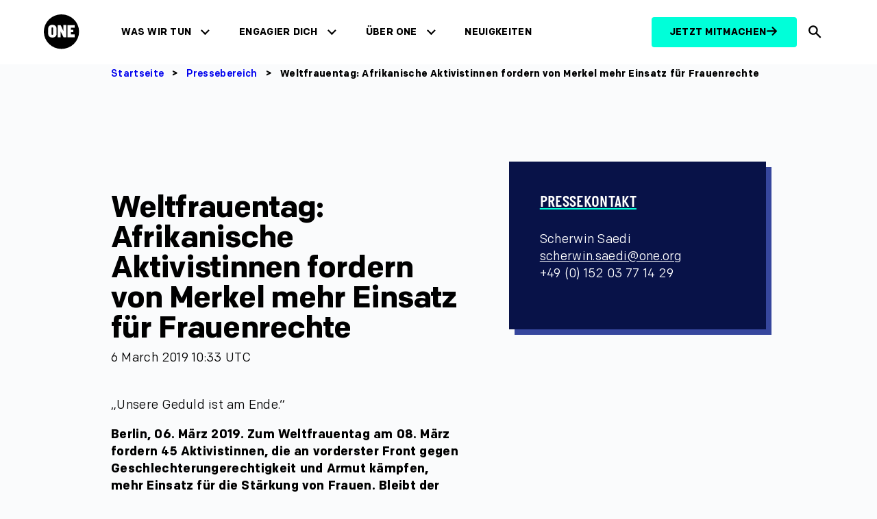

--- FILE ---
content_type: text/html; charset=UTF-8
request_url: https://www.one.org/de/press/weltfrauentag-afrikanische-aktivistinnen-fordern-von-merkel-mehr-einsatz-fuer-frauenrechte/
body_size: 26284
content:
<!doctype html>
<html lang="de-DE" >
<head>
<meta charset="utf-8">
<meta name="viewport" content="width=device-width, initial-scale=1, viewport-fit=cover">
<title>
Weltfrauentag: Afrikanische Aktivistinnen fordern von Merkel mehr Einsatz für Frauenrechte - ONE.org Deutschland</title>

<script>
  console.log('Country: US, GDPR: is-not-gdpr, Skip: no');
</script>

  <!-- Non-GDPR or explicitly excluded page: no CMP, run Fundraise Up immediately -->
  <script>
  (function(w,d,s,n,a){if(!w[n]){var l='call,catch,on,once,set,then,track,openCheckout'
  .split(','),i,o=function(n){return'function'==typeof n?o.l.push([arguments])&&o
  :function(){return o.l.push([n,arguments])&&o}},t=d.getElementsByTagName(s)[0],
  j=d.createElement(s);j.async=!0;j.src='https://cdn.fundraiseup.com/widget/'+a+'';
  t.parentNode.insertBefore(j,t);o.s=Date.now();o.v=5;o.h=w.location.href;o.l=[];
  for(i=0;i<8;i++)o[l[i]]=o(l[i]);w[n]=o}})(window,document,'script','FundraiseUp','AEANWLQT');
  </script>
<script>
window.dataLayer = window.dataLayer || [];
dataLayer.push({
    'one_content_type': '',
    'one_content_audience': '',
    'one_content_tone': '',
    'one_content_published': '2019-03-06', 
    'one_wp_primary_category': '',
    'one_wp_primary_topic': '', 
    'one_wp_featured': 'default'
});
</script>
<!-- Google Tag Manager -->
<script>
 (function (w, d, s, l, i) {
  w[l] = w[l] || [];
  w[l].push({'gtm.start': new Date().getTime(), event: 'gtm.js'});
  var f = d.getElementsByTagName(s)[0],
    j = d.createElement(s),
    dl = l != 'dataLayer'
      ? '&l=' + l
      : '';
  j.async = true;
  j.src = 'https://www.googletagmanager.com/gtm.js?id=' + i + dl;
  f.parentNode.insertBefore(j, f);
})(window, document, 'script', 'dataLayer', 'GTM-W6DJJVL');
</script>
<!-- End Google Tag Manager --><!-- Fundraise Up: the new standard for online giving -->
<script>(function(w,d,s,n,a){if(!w[n]){var l='call,catch,on,once,set,then,track,openCheckout'
.split(','),i,o=function(n){return'function'==typeof n?o.l.push([arguments])&&o
:function(){return o.l.push([n,arguments])&&o}},t=d.getElementsByTagName(s)[0],
j=d.createElement(s);j.async=!0;j.src='https://cdn.fundraiseup.com/widget/'+a+'';
t.parentNode.insertBefore(j,t);o.s=Date.now();o.v=5;o.h=w.location.href;o.l=[];
for(i=0;i<8;i++)o[l[i]]=o(l[i]);w[n]=o}
})(window,document,'script','FundraiseUp','AEANWLQT');</script>
<!-- End Fundraise Up --><link rel="preconnect" href="https://www.one.org/de" crossorigin>
<link rel="preconnect" href="https://www.googletagmanager.com">
<link rel="preconnect" href="https://www.facebook.com">
<link rel="preconnect" href="https://connect.facebook.net">
<link rel="preload" href="https://www.one.org/de/wp-content/themes/oneorg/dist/fonts/colfax-web/ColfaxWebRegular.woff2" as="font" type="font/woff2" crossorigin>
<link rel="preload" href="https://www.one.org/de/wp-content/themes/oneorg/dist/fonts/colfax-web/ColfaxWebMedium.woff2" as="font" type="font/woff2" crossorigin>
<link rel="preload" href="https://www.one.org/de/wp-content/themes/oneorg/dist/fonts/colfax-web/ColfaxWebBold.woff2" as="font" type="font/woff2" crossorigin>
<link rel="preload" href="https://www.one.org/de/wp-content/themes/oneorg/dist/fonts/colfax-web/ColfaxWebBlack.woff2" as="font" type="font/woff2" crossorigin>
<link rel="profile" href="https://gmpg.org/xfn/11">
<link rel="stylesheet" href="https://www.one.org/de/wp-content/themes/oneorg/dist/css/main.css?v=1.2.672">
<meta name='robots' content='index, follow, max-image-preview:large, max-snippet:-1, max-video-preview:-1' />

	<!-- This site is optimized with the Yoast SEO Premium plugin v26.7 (Yoast SEO v26.7) - https://yoast.com/wordpress/plugins/seo/ -->
	<meta name="description" content="&quot;Geduld am Ende&quot; - 45 Aktivistinnen fordern im Kampf gegen Geschlechterungerechtigkeit und Armut mehr Einsatz für die Stärkung von Frauen." />
	<link rel="canonical" href="https://www.one.org/de/press/weltfrauentag-afrikanische-aktivistinnen-fordern-von-merkel-mehr-einsatz-fuer-frauenrechte/" />
	<meta property="og:locale" content="de_DE" />
	<meta property="og:type" content="article" />
	<meta property="og:title" content="Weltfrauentag: Afrikanische Aktivistinnen fordern von Merkel mehr Einsatz für Frauenrechte" />
	<meta property="og:description" content="&quot;Geduld am Ende&quot; - 45 Aktivistinnen fordern im Kampf gegen Geschlechterungerechtigkeit und Armut mehr Einsatz für die Stärkung von Frauen." />
	<meta property="og:url" content="https://www.one.org/de/press/weltfrauentag-afrikanische-aktivistinnen-fordern-von-merkel-mehr-einsatz-fuer-frauenrechte/" />
	<meta property="og:site_name" content="ONE.org Deutschland" />
	<meta property="article:publisher" content="https://www.facebook.com/ONEinNederland" />
	<meta property="og:image" content="https://www.one.org/de/wp-content/uploads/sites/3/2023/09/GA_share_1200x628-768x402-1.png" />
	<meta property="og:image:width" content="768" />
	<meta property="og:image:height" content="402" />
	<meta property="og:image:type" content="image/png" />
	<meta name="twitter:card" content="summary_large_image" />
	<meta name="twitter:site" content="@ONENederland" />
	<meta name="twitter:label1" content="Est. reading time" />
	<meta name="twitter:data1" content="4 minutes" />
	<script type="application/ld+json" class="yoast-schema-graph">{"@context":"https://schema.org","@graph":[{"@type":"NewsArticle","@id":"https://www.one.org/de/press/weltfrauentag-afrikanische-aktivistinnen-fordern-von-merkel-mehr-einsatz-fuer-frauenrechte/#article","isPartOf":{"@id":"https://www.one.org/de/press/weltfrauentag-afrikanische-aktivistinnen-fordern-von-merkel-mehr-einsatz-fuer-frauenrechte/"},"author":{"name":"Scherwin Saedi","@id":"https://www.one.org/de/#/schema/person/d9249083c89e22244f77f09bdd89ed66"},"headline":"Weltfrauentag: Afrikanische Aktivistinnen fordern von Merkel mehr Einsatz für Frauenrechte","datePublished":"2019-03-06T10:33:32+00:00","mainEntityOfPage":{"@id":"https://www.one.org/de/press/weltfrauentag-afrikanische-aktivistinnen-fordern-von-merkel-mehr-einsatz-fuer-frauenrechte/"},"wordCount":809,"inLanguage":"de-DE"},{"@type":"WebPage","@id":"https://www.one.org/de/press/weltfrauentag-afrikanische-aktivistinnen-fordern-von-merkel-mehr-einsatz-fuer-frauenrechte/","url":"https://www.one.org/de/press/weltfrauentag-afrikanische-aktivistinnen-fordern-von-merkel-mehr-einsatz-fuer-frauenrechte/","name":"Weltfrauentag: Afrikanische Aktivistinnen fordern von Merkel mehr Einsatz für Frauenrechte - ONE.org Deutschland","isPartOf":{"@id":"https://www.one.org/de/#website"},"datePublished":"2019-03-06T10:33:32+00:00","description":"\"Geduld am Ende\" - 45 Aktivistinnen fordern im Kampf gegen Geschlechterungerechtigkeit und Armut mehr Einsatz für die Stärkung von Frauen.","breadcrumb":{"@id":"https://www.one.org/de/press/weltfrauentag-afrikanische-aktivistinnen-fordern-von-merkel-mehr-einsatz-fuer-frauenrechte/#breadcrumb"},"inLanguage":"de-DE","potentialAction":[{"@type":"ReadAction","target":["https://www.one.org/de/press/weltfrauentag-afrikanische-aktivistinnen-fordern-von-merkel-mehr-einsatz-fuer-frauenrechte/"]}]},{"@type":"BreadcrumbList","@id":"https://www.one.org/de/press/weltfrauentag-afrikanische-aktivistinnen-fordern-von-merkel-mehr-einsatz-fuer-frauenrechte/#breadcrumb","itemListElement":[{"@type":"ListItem","position":1,"name":"Home","item":"https://www.one.org/de/"},{"@type":"ListItem","position":2,"name":"Weltfrauentag: Afrikanische Aktivistinnen fordern von Merkel mehr Einsatz für Frauenrechte"}]},{"@type":"WebSite","@id":"https://www.one.org/de/#website","url":"https://www.one.org/de/","name":"ONE.org","description":"Für mehr wirtschaftliche Chancen und ein starkes Gesundheitswesen in Afrika","potentialAction":[{"@type":"SearchAction","target":{"@type":"EntryPoint","urlTemplate":"https://www.one.org/de/?s={search_term_string}"},"query-input":{"@type":"PropertyValueSpecification","valueRequired":true,"valueName":"search_term_string"}}],"inLanguage":"de-DE"},{"@type":"Person","@id":"https://www.one.org/de/#/schema/person/d9249083c89e22244f77f09bdd89ed66","name":"Scherwin Saedi","image":{"@type":"ImageObject","inLanguage":"de-DE","@id":"https://www.one.org/de/#/schema/person/image/","url":"https://secure.gravatar.com/avatar/1127b436959e55fa6cfaedb68ac74afdda776ec4e89713d05634c0c7d1518c8f?s=96&d=mm&r=g","contentUrl":"https://secure.gravatar.com/avatar/1127b436959e55fa6cfaedb68ac74afdda776ec4e89713d05634c0c7d1518c8f?s=96&d=mm&r=g","caption":"Scherwin Saedi"},"url":"https://www.one.org/de/neuigkeiten/author/scherwinsaedi/"}]}</script>
	<!-- / Yoast SEO Premium plugin. -->


<link rel="alternate" type="application/rss+xml" title="ONE.org Deutschland &raquo; Feed" href="https://www.one.org/de/feed/" />
<link rel="alternate" type="application/rss+xml" title="ONE.org Deutschland &raquo; Comments Feed" href="https://www.one.org/de/comments/feed/" />
<link rel="alternate" title="oEmbed (JSON)" type="application/json+oembed" href="https://www.one.org/de/wp-json/oembed/1.0/embed?url=https%3A%2F%2Fwww.one.org%2Fde%2Fpress%2Fweltfrauentag-afrikanische-aktivistinnen-fordern-von-merkel-mehr-einsatz-fuer-frauenrechte%2F" />
<link rel="alternate" title="oEmbed (XML)" type="text/xml+oembed" href="https://www.one.org/de/wp-json/oembed/1.0/embed?url=https%3A%2F%2Fwww.one.org%2Fde%2Fpress%2Fweltfrauentag-afrikanische-aktivistinnen-fordern-von-merkel-mehr-einsatz-fuer-frauenrechte%2F&#038;format=xml" />
<style id='wp-img-auto-sizes-contain-inline-css'>
img:is([sizes=auto i],[sizes^="auto," i]){contain-intrinsic-size:3000px 1500px}
/*# sourceURL=wp-img-auto-sizes-contain-inline-css */
</style>
<style id='wp-block-library-inline-css'>
:root{--wp-block-synced-color:#7a00df;--wp-block-synced-color--rgb:122,0,223;--wp-bound-block-color:var(--wp-block-synced-color);--wp-editor-canvas-background:#ddd;--wp-admin-theme-color:#007cba;--wp-admin-theme-color--rgb:0,124,186;--wp-admin-theme-color-darker-10:#006ba1;--wp-admin-theme-color-darker-10--rgb:0,107,160.5;--wp-admin-theme-color-darker-20:#005a87;--wp-admin-theme-color-darker-20--rgb:0,90,135;--wp-admin-border-width-focus:2px}@media (min-resolution:192dpi){:root{--wp-admin-border-width-focus:1.5px}}.wp-element-button{cursor:pointer}:root .has-very-light-gray-background-color{background-color:#eee}:root .has-very-dark-gray-background-color{background-color:#313131}:root .has-very-light-gray-color{color:#eee}:root .has-very-dark-gray-color{color:#313131}:root .has-vivid-green-cyan-to-vivid-cyan-blue-gradient-background{background:linear-gradient(135deg,#00d084,#0693e3)}:root .has-purple-crush-gradient-background{background:linear-gradient(135deg,#34e2e4,#4721fb 50%,#ab1dfe)}:root .has-hazy-dawn-gradient-background{background:linear-gradient(135deg,#faaca8,#dad0ec)}:root .has-subdued-olive-gradient-background{background:linear-gradient(135deg,#fafae1,#67a671)}:root .has-atomic-cream-gradient-background{background:linear-gradient(135deg,#fdd79a,#004a59)}:root .has-nightshade-gradient-background{background:linear-gradient(135deg,#330968,#31cdcf)}:root .has-midnight-gradient-background{background:linear-gradient(135deg,#020381,#2874fc)}:root{--wp--preset--font-size--normal:16px;--wp--preset--font-size--huge:42px}.has-regular-font-size{font-size:1em}.has-larger-font-size{font-size:2.625em}.has-normal-font-size{font-size:var(--wp--preset--font-size--normal)}.has-huge-font-size{font-size:var(--wp--preset--font-size--huge)}.has-text-align-center{text-align:center}.has-text-align-left{text-align:left}.has-text-align-right{text-align:right}.has-fit-text{white-space:nowrap!important}#end-resizable-editor-section{display:none}.aligncenter{clear:both}.items-justified-left{justify-content:flex-start}.items-justified-center{justify-content:center}.items-justified-right{justify-content:flex-end}.items-justified-space-between{justify-content:space-between}.screen-reader-text{border:0;clip-path:inset(50%);height:1px;margin:-1px;overflow:hidden;padding:0;position:absolute;width:1px;word-wrap:normal!important}.screen-reader-text:focus{background-color:#ddd;clip-path:none;color:#444;display:block;font-size:1em;height:auto;left:5px;line-height:normal;padding:15px 23px 14px;text-decoration:none;top:5px;width:auto;z-index:100000}html :where(.has-border-color){border-style:solid}html :where([style*=border-top-color]){border-top-style:solid}html :where([style*=border-right-color]){border-right-style:solid}html :where([style*=border-bottom-color]){border-bottom-style:solid}html :where([style*=border-left-color]){border-left-style:solid}html :where([style*=border-width]){border-style:solid}html :where([style*=border-top-width]){border-top-style:solid}html :where([style*=border-right-width]){border-right-style:solid}html :where([style*=border-bottom-width]){border-bottom-style:solid}html :where([style*=border-left-width]){border-left-style:solid}html :where(img[class*=wp-image-]){height:auto;max-width:100%}:where(figure){margin:0 0 1em}html :where(.is-position-sticky){--wp-admin--admin-bar--position-offset:var(--wp-admin--admin-bar--height,0px)}@media screen and (max-width:600px){html :where(.is-position-sticky){--wp-admin--admin-bar--position-offset:0px}}

/*# sourceURL=wp-block-library-inline-css */
</style><style id='wp-block-heading-inline-css'>
h1:where(.wp-block-heading).has-background,h2:where(.wp-block-heading).has-background,h3:where(.wp-block-heading).has-background,h4:where(.wp-block-heading).has-background,h5:where(.wp-block-heading).has-background,h6:where(.wp-block-heading).has-background{padding:1.25em 2.375em}h1.has-text-align-left[style*=writing-mode]:where([style*=vertical-lr]),h1.has-text-align-right[style*=writing-mode]:where([style*=vertical-rl]),h2.has-text-align-left[style*=writing-mode]:where([style*=vertical-lr]),h2.has-text-align-right[style*=writing-mode]:where([style*=vertical-rl]),h3.has-text-align-left[style*=writing-mode]:where([style*=vertical-lr]),h3.has-text-align-right[style*=writing-mode]:where([style*=vertical-rl]),h4.has-text-align-left[style*=writing-mode]:where([style*=vertical-lr]),h4.has-text-align-right[style*=writing-mode]:where([style*=vertical-rl]),h5.has-text-align-left[style*=writing-mode]:where([style*=vertical-lr]),h5.has-text-align-right[style*=writing-mode]:where([style*=vertical-rl]),h6.has-text-align-left[style*=writing-mode]:where([style*=vertical-lr]),h6.has-text-align-right[style*=writing-mode]:where([style*=vertical-rl]){rotate:180deg}
/*# sourceURL=https://www.one.org/de/wp-includes/blocks/heading/style.min.css */
</style>
<style id='wp-block-paragraph-inline-css'>
.is-small-text{font-size:.875em}.is-regular-text{font-size:1em}.is-large-text{font-size:2.25em}.is-larger-text{font-size:3em}.has-drop-cap:not(:focus):first-letter{float:left;font-size:8.4em;font-style:normal;font-weight:100;line-height:.68;margin:.05em .1em 0 0;text-transform:uppercase}body.rtl .has-drop-cap:not(:focus):first-letter{float:none;margin-left:.1em}p.has-drop-cap.has-background{overflow:hidden}:root :where(p.has-background){padding:1.25em 2.375em}:where(p.has-text-color:not(.has-link-color)) a{color:inherit}p.has-text-align-left[style*="writing-mode:vertical-lr"],p.has-text-align-right[style*="writing-mode:vertical-rl"]{rotate:180deg}
/*# sourceURL=https://www.one.org/de/wp-includes/blocks/paragraph/style.min.css */
</style>
<style id='global-styles-inline-css'>
:root{--wp--preset--aspect-ratio--square: 1;--wp--preset--aspect-ratio--4-3: 4/3;--wp--preset--aspect-ratio--3-4: 3/4;--wp--preset--aspect-ratio--3-2: 3/2;--wp--preset--aspect-ratio--2-3: 2/3;--wp--preset--aspect-ratio--16-9: 16/9;--wp--preset--aspect-ratio--9-16: 9/16;--wp--preset--color--black: #000000;--wp--preset--color--cyan-bluish-gray: #abb8c3;--wp--preset--color--white: #ffffff;--wp--preset--color--pale-pink: #f78da7;--wp--preset--color--vivid-red: #cf2e2e;--wp--preset--color--luminous-vivid-orange: #ff6900;--wp--preset--color--luminous-vivid-amber: #fcb900;--wp--preset--color--light-green-cyan: #7bdcb5;--wp--preset--color--vivid-green-cyan: #00d084;--wp--preset--color--pale-cyan-blue: #8ed1fc;--wp--preset--color--vivid-cyan-blue: #0693e3;--wp--preset--color--vivid-purple: #9b51e0;--wp--preset--color--neon: #00FFD9;--wp--preset--color--neon-200: #44D9CB;--wp--preset--color--blue: #081248;--wp--preset--color--blue-200: #061683;--wp--preset--color--teal: #10827B;--wp--preset--color--dark: #000000;--wp--preset--color--light: #FFFFFF;--wp--preset--color--alt: #FAFBFC;--wp--preset--color--light-blue: #e5f0fe;--wp--preset--color--azul-02: #36469D;--wp--preset--gradient--vivid-cyan-blue-to-vivid-purple: linear-gradient(135deg,rgb(6,147,227) 0%,rgb(155,81,224) 100%);--wp--preset--gradient--light-green-cyan-to-vivid-green-cyan: linear-gradient(135deg,rgb(122,220,180) 0%,rgb(0,208,130) 100%);--wp--preset--gradient--luminous-vivid-amber-to-luminous-vivid-orange: linear-gradient(135deg,rgb(252,185,0) 0%,rgb(255,105,0) 100%);--wp--preset--gradient--luminous-vivid-orange-to-vivid-red: linear-gradient(135deg,rgb(255,105,0) 0%,rgb(207,46,46) 100%);--wp--preset--gradient--very-light-gray-to-cyan-bluish-gray: linear-gradient(135deg,rgb(238,238,238) 0%,rgb(169,184,195) 100%);--wp--preset--gradient--cool-to-warm-spectrum: linear-gradient(135deg,rgb(74,234,220) 0%,rgb(151,120,209) 20%,rgb(207,42,186) 40%,rgb(238,44,130) 60%,rgb(251,105,98) 80%,rgb(254,248,76) 100%);--wp--preset--gradient--blush-light-purple: linear-gradient(135deg,rgb(255,206,236) 0%,rgb(152,150,240) 100%);--wp--preset--gradient--blush-bordeaux: linear-gradient(135deg,rgb(254,205,165) 0%,rgb(254,45,45) 50%,rgb(107,0,62) 100%);--wp--preset--gradient--luminous-dusk: linear-gradient(135deg,rgb(255,203,112) 0%,rgb(199,81,192) 50%,rgb(65,88,208) 100%);--wp--preset--gradient--pale-ocean: linear-gradient(135deg,rgb(255,245,203) 0%,rgb(182,227,212) 50%,rgb(51,167,181) 100%);--wp--preset--gradient--electric-grass: linear-gradient(135deg,rgb(202,248,128) 0%,rgb(113,206,126) 100%);--wp--preset--gradient--midnight: linear-gradient(135deg,rgb(2,3,129) 0%,rgb(40,116,252) 100%);--wp--preset--gradient--blue-to-dark-blue: linear-gradient(257deg,#061683 26.73%,#0065FF 85.42%);--wp--preset--gradient--blue-to-blue: linear-gradient(257deg,#36469D 26.73%,#061683 85.42%);--wp--preset--font-size--small: 13px;--wp--preset--font-size--medium: clamp(14px, 0.875rem + ((1vw - 3.2px) * 0.375), 20px);--wp--preset--font-size--large: clamp(22.041px, 1.378rem + ((1vw - 3.2px) * 0.872), 36px);--wp--preset--font-size--x-large: clamp(25.014px, 1.563rem + ((1vw - 3.2px) * 1.062), 42px);--wp--preset--font-size--1: 0.75rem;--wp--preset--font-size--2: 0.875rem;--wp--preset--font-size--3: 1rem;--wp--preset--font-size--4: 1.125rem;--wp--preset--font-size--5: clamp(1.125rem, 1.125rem + ((1vw - 0.2rem) * 0.375), 1.5rem);--wp--preset--font-size--6: clamp(1.5rem, 1.5rem + ((1vw - 0.2rem) * 0.5), 2rem);--wp--preset--font-size--7: clamp(2rem, 2rem + ((1vw - 0.2rem) * 0.5), 2.5rem);--wp--preset--font-size--8: clamp(2.5rem, 2.5rem + ((1vw - 0.2rem) * 0.5), 3rem);--wp--preset--font-size--9: clamp(3rem, 3rem + ((1vw - 0.2rem) * 1), 4rem);--wp--preset--font-size--10: clamp(4rem, 4rem + ((1vw - 0.2rem) * 2), 6rem);--wp--preset--font-size--body: 1.125rem;--wp--preset--font-size--heading-s: 1.5rem;--wp--preset--font-family--system-font: -apple-system,BlinkMacSystemFont,"Segoe UI",Roboto,Oxygen-Sans,Ubuntu,Cantarell,"Helvetica Neue",sans-serif;--wp--preset--font-family--colfax-web: "colfax-web", sans-serif;--wp--preset--font-family--italian-plate: "italian-plate", sans-serif;--wp--preset--font-family--monospace: monospace;--wp--preset--spacing--20: var(--wp--custom--spacing--2);--wp--preset--spacing--30: var(--wp--custom--spacing--3);--wp--preset--spacing--40: var(--wp--custom--spacing--4);--wp--preset--spacing--50: var(--wp--custom--spacing--5);--wp--preset--spacing--60: var(--wp--custom--spacing--6);--wp--preset--spacing--70: var(--wp--custom--spacing--7);--wp--preset--spacing--80: var(--wp--custom--spacing--8);--wp--preset--spacing--10: var(--wp--custom--spacing--1);--wp--preset--spacing--90: var(--wp--custom--spacing--9);--wp--preset--spacing--100: var(--wp--custom--spacing--10);--wp--preset--shadow--natural: 6px 6px 9px rgba(0, 0, 0, 0.2);--wp--preset--shadow--deep: 12px 12px 50px rgba(0, 0, 0, 0.4);--wp--preset--shadow--sharp: 6px 6px 0px rgba(0, 0, 0, 0.2);--wp--preset--shadow--outlined: 6px 6px 0px -3px rgb(255, 255, 255), 6px 6px rgb(0, 0, 0);--wp--preset--shadow--crisp: 6px 6px 0px rgb(0, 0, 0);--wp--custom--spacing--baseline: 16px;--wp--custom--spacing--1: 0.5rem;--wp--custom--spacing--2: 1rem;--wp--custom--spacing--3: clamp(1rem, 0.90rem + 0.50vw, 1.5rem);--wp--custom--spacing--4: clamp(1.5rem, 1.40rem + 0.50vw, 2rem);--wp--custom--spacing--5: clamp(2rem, 1.90rem + 0.50vw, 2.5rem);--wp--custom--spacing--6: clamp(2.5rem, 2.40rem + 0.50vw, 3rem);--wp--custom--spacing--7: clamp(3rem, 2.80rem + 1.00vw, 4rem);--wp--custom--spacing--8: clamp(4rem, 3.80rem + 1.00vw, 5rem);--wp--custom--spacing--9: clamp(5rem, 4.80rem + 1.00vw, 6rem);--wp--custom--spacing--10: clamp(6rem, 5.20rem + 4.00vw, 10rem);--wp--custom--spacing--xs: var(--wp--custom--spacing--1);--wp--custom--spacing--s: var(--wp--custom--spacing--2);--wp--custom--spacing--m: var(--wp--custom--spacing--3);--wp--custom--spacing--l: var(--wp--custom--spacing--6);--wp--custom--spacing--xl: var(--wp--custom--spacing--8);--wp--custom--spacing--xs-s: clamp(0.5rem, 0.40rem + 0.50vw, 1rem);--wp--custom--spacing--s-m: clamp(1rem, 0.80rem + 1.00vw, 2rem);--wp--custom--spacing--s-xxl: clamp(1rem, 0.00rem + 5.00vw, 6rem);--wp--custom--spacing--m-xl: clamp(2.5rem, 2.00rem + 2.50vw, 5rem);--wp--custom--spacing--offset: clamp(4.75rem, 4.30rem + 2.25vw, 7rem);--wp--custom--spacing--gap--horizontal: var(--wp--custom--spacing--m);--wp--custom--spacing--gap--vertical: var(--wp--custom--spacing--m);--wp--custom--spacing--gutter: var(--wp--custom--spacing--m);--wp--custom--spacing--outer: var(--wp--custom--spacing--m);--wp--custom--typography--letter-spacing--body: 0.02rem;--wp--custom--typography--letter-spacing--heading: -0.02em;--wp--custom--typography--line-height--body: 1.4;--wp--custom--typography--line-height--headings--s: 1;--wp--custom--typography--line-height--headings--m: 1.1;--wp--custom--typography--line-height--headings--l: 1.2;--wp--custom--typography--line-height--headings--xl: 1.4;}:root { --wp--style--global--content-size: 1120px;--wp--style--global--wide-size: 1120px; }:where(body) { margin: 0; }.wp-site-blocks { padding-top: var(--wp--style--root--padding-top); padding-bottom: var(--wp--style--root--padding-bottom); }.has-global-padding { padding-right: var(--wp--style--root--padding-right); padding-left: var(--wp--style--root--padding-left); }.has-global-padding > .alignfull { margin-right: calc(var(--wp--style--root--padding-right) * -1); margin-left: calc(var(--wp--style--root--padding-left) * -1); }.has-global-padding :where(:not(.alignfull.is-layout-flow) > .has-global-padding:not(.wp-block-block, .alignfull)) { padding-right: 0; padding-left: 0; }.has-global-padding :where(:not(.alignfull.is-layout-flow) > .has-global-padding:not(.wp-block-block, .alignfull)) > .alignfull { margin-left: 0; margin-right: 0; }.wp-site-blocks > .alignleft { float: left; margin-right: 2em; }.wp-site-blocks > .alignright { float: right; margin-left: 2em; }.wp-site-blocks > .aligncenter { justify-content: center; margin-left: auto; margin-right: auto; }:where(.wp-site-blocks) > * { margin-block-start: var(--wp--custom--spacing--m); margin-block-end: 0; }:where(.wp-site-blocks) > :first-child { margin-block-start: 0; }:where(.wp-site-blocks) > :last-child { margin-block-end: 0; }:root { --wp--style--block-gap: var(--wp--custom--spacing--m); }:root :where(.is-layout-flow) > :first-child{margin-block-start: 0;}:root :where(.is-layout-flow) > :last-child{margin-block-end: 0;}:root :where(.is-layout-flow) > *{margin-block-start: var(--wp--custom--spacing--m);margin-block-end: 0;}:root :where(.is-layout-constrained) > :first-child{margin-block-start: 0;}:root :where(.is-layout-constrained) > :last-child{margin-block-end: 0;}:root :where(.is-layout-constrained) > *{margin-block-start: var(--wp--custom--spacing--m);margin-block-end: 0;}:root :where(.is-layout-flex){gap: var(--wp--custom--spacing--m);}:root :where(.is-layout-grid){gap: var(--wp--custom--spacing--m);}.is-layout-flow > .alignleft{float: left;margin-inline-start: 0;margin-inline-end: 2em;}.is-layout-flow > .alignright{float: right;margin-inline-start: 2em;margin-inline-end: 0;}.is-layout-flow > .aligncenter{margin-left: auto !important;margin-right: auto !important;}.is-layout-constrained > .alignleft{float: left;margin-inline-start: 0;margin-inline-end: 2em;}.is-layout-constrained > .alignright{float: right;margin-inline-start: 2em;margin-inline-end: 0;}.is-layout-constrained > .aligncenter{margin-left: auto !important;margin-right: auto !important;}.is-layout-constrained > :where(:not(.alignleft):not(.alignright):not(.alignfull)){max-width: var(--wp--style--global--content-size);margin-left: auto !important;margin-right: auto !important;}.is-layout-constrained > .alignwide{max-width: var(--wp--style--global--wide-size);}body .is-layout-flex{display: flex;}.is-layout-flex{flex-wrap: wrap;align-items: center;}.is-layout-flex > :is(*, div){margin: 0;}body .is-layout-grid{display: grid;}.is-layout-grid > :is(*, div){margin: 0;}body{background-color: var(--wp--preset--color--light);color: var(--wp--preset--color--dark);font-family: var(--wp--preset--font-family-colfax-web);font-size: var(--wp--preset--font-size--body);font-weight: 400;letter-spacing: var(--wp--custom--typography--letter-spacing--body);line-height: var(--wp--custom--typography--line-height--body);--wp--style--root--padding-top: 0px;--wp--style--root--padding-right: 0px;--wp--style--root--padding-bottom: 0px;--wp--style--root--padding-left: 0px;}a:where(:not(.wp-element-button)){color: var(--wp--preset--color--dark);text-decoration: underline;}h1{font-size: var(--wp--preset--font-size--9);font-weight: 900;letter-spacing: var(--wp--custom--typography--letter-spacing--heading);line-height: var(--wp--custom--typography--line-height--headings--s);}h2{font-size: var(--wp--preset--font-size--8);font-weight: 700;letter-spacing: var(--wp--custom--typography--letter-spacing--heading);line-height: var(--wp--custom--typography--line-height--headings--m);}h3{font-size: var(--wp--preset--font-size--6);font-weight: 700;line-height: var(--wp--custom--typography--line-height--headings--m);}h4{font-size: var(--wp--preset--font-size--5);font-weight: 700;}h5{font-size: var(--wp--preset--font-size--body);font-weight: 700;}h6{font-size: var(--wp--preset--font-size--body);font-weight: 700;}:root :where(.wp-element-button, .wp-block-button__link){background-color: var(--wp--preset--color--neon);border-radius: 8px;border-color: var(--wp--preset--color--neon);border-width: 2px;border-style: solid;color: var(--wp--preset--color--dark);font-family: inherit;font-size: var(--wp--preset--font-size--1);font-style: inherit;font-weight: 700;letter-spacing: inherit;line-height: 1;padding-top: 0.875rem;padding-right: 1.25rem;padding-bottom: 0.875rem;padding-left: 1.25rem;text-decoration: none;text-transform: inherit;}.has-black-color{color: var(--wp--preset--color--black) !important;}.has-cyan-bluish-gray-color{color: var(--wp--preset--color--cyan-bluish-gray) !important;}.has-white-color{color: var(--wp--preset--color--white) !important;}.has-pale-pink-color{color: var(--wp--preset--color--pale-pink) !important;}.has-vivid-red-color{color: var(--wp--preset--color--vivid-red) !important;}.has-luminous-vivid-orange-color{color: var(--wp--preset--color--luminous-vivid-orange) !important;}.has-luminous-vivid-amber-color{color: var(--wp--preset--color--luminous-vivid-amber) !important;}.has-light-green-cyan-color{color: var(--wp--preset--color--light-green-cyan) !important;}.has-vivid-green-cyan-color{color: var(--wp--preset--color--vivid-green-cyan) !important;}.has-pale-cyan-blue-color{color: var(--wp--preset--color--pale-cyan-blue) !important;}.has-vivid-cyan-blue-color{color: var(--wp--preset--color--vivid-cyan-blue) !important;}.has-vivid-purple-color{color: var(--wp--preset--color--vivid-purple) !important;}.has-neon-color{color: var(--wp--preset--color--neon) !important;}.has-neon-200-color{color: var(--wp--preset--color--neon-200) !important;}.has-blue-color{color: var(--wp--preset--color--blue) !important;}.has-blue-200-color{color: var(--wp--preset--color--blue-200) !important;}.has-teal-color{color: var(--wp--preset--color--teal) !important;}.has-dark-color{color: var(--wp--preset--color--dark) !important;}.has-light-color{color: var(--wp--preset--color--light) !important;}.has-alt-color{color: var(--wp--preset--color--alt) !important;}.has-light-blue-color{color: var(--wp--preset--color--light-blue) !important;}.has-azul-02-color{color: var(--wp--preset--color--azul-02) !important;}.has-black-background-color{background-color: var(--wp--preset--color--black) !important;}.has-cyan-bluish-gray-background-color{background-color: var(--wp--preset--color--cyan-bluish-gray) !important;}.has-white-background-color{background-color: var(--wp--preset--color--white) !important;}.has-pale-pink-background-color{background-color: var(--wp--preset--color--pale-pink) !important;}.has-vivid-red-background-color{background-color: var(--wp--preset--color--vivid-red) !important;}.has-luminous-vivid-orange-background-color{background-color: var(--wp--preset--color--luminous-vivid-orange) !important;}.has-luminous-vivid-amber-background-color{background-color: var(--wp--preset--color--luminous-vivid-amber) !important;}.has-light-green-cyan-background-color{background-color: var(--wp--preset--color--light-green-cyan) !important;}.has-vivid-green-cyan-background-color{background-color: var(--wp--preset--color--vivid-green-cyan) !important;}.has-pale-cyan-blue-background-color{background-color: var(--wp--preset--color--pale-cyan-blue) !important;}.has-vivid-cyan-blue-background-color{background-color: var(--wp--preset--color--vivid-cyan-blue) !important;}.has-vivid-purple-background-color{background-color: var(--wp--preset--color--vivid-purple) !important;}.has-neon-background-color{background-color: var(--wp--preset--color--neon) !important;}.has-neon-200-background-color{background-color: var(--wp--preset--color--neon-200) !important;}.has-blue-background-color{background-color: var(--wp--preset--color--blue) !important;}.has-blue-200-background-color{background-color: var(--wp--preset--color--blue-200) !important;}.has-teal-background-color{background-color: var(--wp--preset--color--teal) !important;}.has-dark-background-color{background-color: var(--wp--preset--color--dark) !important;}.has-light-background-color{background-color: var(--wp--preset--color--light) !important;}.has-alt-background-color{background-color: var(--wp--preset--color--alt) !important;}.has-light-blue-background-color{background-color: var(--wp--preset--color--light-blue) !important;}.has-azul-02-background-color{background-color: var(--wp--preset--color--azul-02) !important;}.has-black-border-color{border-color: var(--wp--preset--color--black) !important;}.has-cyan-bluish-gray-border-color{border-color: var(--wp--preset--color--cyan-bluish-gray) !important;}.has-white-border-color{border-color: var(--wp--preset--color--white) !important;}.has-pale-pink-border-color{border-color: var(--wp--preset--color--pale-pink) !important;}.has-vivid-red-border-color{border-color: var(--wp--preset--color--vivid-red) !important;}.has-luminous-vivid-orange-border-color{border-color: var(--wp--preset--color--luminous-vivid-orange) !important;}.has-luminous-vivid-amber-border-color{border-color: var(--wp--preset--color--luminous-vivid-amber) !important;}.has-light-green-cyan-border-color{border-color: var(--wp--preset--color--light-green-cyan) !important;}.has-vivid-green-cyan-border-color{border-color: var(--wp--preset--color--vivid-green-cyan) !important;}.has-pale-cyan-blue-border-color{border-color: var(--wp--preset--color--pale-cyan-blue) !important;}.has-vivid-cyan-blue-border-color{border-color: var(--wp--preset--color--vivid-cyan-blue) !important;}.has-vivid-purple-border-color{border-color: var(--wp--preset--color--vivid-purple) !important;}.has-neon-border-color{border-color: var(--wp--preset--color--neon) !important;}.has-neon-200-border-color{border-color: var(--wp--preset--color--neon-200) !important;}.has-blue-border-color{border-color: var(--wp--preset--color--blue) !important;}.has-blue-200-border-color{border-color: var(--wp--preset--color--blue-200) !important;}.has-teal-border-color{border-color: var(--wp--preset--color--teal) !important;}.has-dark-border-color{border-color: var(--wp--preset--color--dark) !important;}.has-light-border-color{border-color: var(--wp--preset--color--light) !important;}.has-alt-border-color{border-color: var(--wp--preset--color--alt) !important;}.has-light-blue-border-color{border-color: var(--wp--preset--color--light-blue) !important;}.has-azul-02-border-color{border-color: var(--wp--preset--color--azul-02) !important;}.has-vivid-cyan-blue-to-vivid-purple-gradient-background{background: var(--wp--preset--gradient--vivid-cyan-blue-to-vivid-purple) !important;}.has-light-green-cyan-to-vivid-green-cyan-gradient-background{background: var(--wp--preset--gradient--light-green-cyan-to-vivid-green-cyan) !important;}.has-luminous-vivid-amber-to-luminous-vivid-orange-gradient-background{background: var(--wp--preset--gradient--luminous-vivid-amber-to-luminous-vivid-orange) !important;}.has-luminous-vivid-orange-to-vivid-red-gradient-background{background: var(--wp--preset--gradient--luminous-vivid-orange-to-vivid-red) !important;}.has-very-light-gray-to-cyan-bluish-gray-gradient-background{background: var(--wp--preset--gradient--very-light-gray-to-cyan-bluish-gray) !important;}.has-cool-to-warm-spectrum-gradient-background{background: var(--wp--preset--gradient--cool-to-warm-spectrum) !important;}.has-blush-light-purple-gradient-background{background: var(--wp--preset--gradient--blush-light-purple) !important;}.has-blush-bordeaux-gradient-background{background: var(--wp--preset--gradient--blush-bordeaux) !important;}.has-luminous-dusk-gradient-background{background: var(--wp--preset--gradient--luminous-dusk) !important;}.has-pale-ocean-gradient-background{background: var(--wp--preset--gradient--pale-ocean) !important;}.has-electric-grass-gradient-background{background: var(--wp--preset--gradient--electric-grass) !important;}.has-midnight-gradient-background{background: var(--wp--preset--gradient--midnight) !important;}.has-blue-to-dark-blue-gradient-background{background: var(--wp--preset--gradient--blue-to-dark-blue) !important;}.has-blue-to-blue-gradient-background{background: var(--wp--preset--gradient--blue-to-blue) !important;}.has-small-font-size{font-size: var(--wp--preset--font-size--small) !important;}.has-medium-font-size{font-size: var(--wp--preset--font-size--medium) !important;}.has-large-font-size{font-size: var(--wp--preset--font-size--large) !important;}.has-x-large-font-size{font-size: var(--wp--preset--font-size--x-large) !important;}.has-1-font-size{font-size: var(--wp--preset--font-size--1) !important;}.has-2-font-size{font-size: var(--wp--preset--font-size--2) !important;}.has-3-font-size{font-size: var(--wp--preset--font-size--3) !important;}.has-4-font-size{font-size: var(--wp--preset--font-size--4) !important;}.has-5-font-size{font-size: var(--wp--preset--font-size--5) !important;}.has-6-font-size{font-size: var(--wp--preset--font-size--6) !important;}.has-7-font-size{font-size: var(--wp--preset--font-size--7) !important;}.has-8-font-size{font-size: var(--wp--preset--font-size--8) !important;}.has-9-font-size{font-size: var(--wp--preset--font-size--9) !important;}.has-10-font-size{font-size: var(--wp--preset--font-size--10) !important;}.has-body-font-size{font-size: var(--wp--preset--font-size--body) !important;}.has-heading-s-font-size{font-size: var(--wp--preset--font-size--heading-s) !important;}.has-system-font-font-family{font-family: var(--wp--preset--font-family--system-font) !important;}.has-colfax-web-font-family{font-family: var(--wp--preset--font-family--colfax-web) !important;}.has-italian-plate-font-family{font-family: var(--wp--preset--font-family--italian-plate) !important;}.has-monospace-font-family{font-family: var(--wp--preset--font-family--monospace) !important;}
/*# sourceURL=global-styles-inline-css */
</style>

<link rel='stylesheet' id='oneorg-style-css' href='https://www.one.org/de/wp-content/themes/oneorg/style.css?ver=v1.0.1' media='all' />
<script type="module" src="https://www.one.org/de/wp-content/plugins/oneorg-site/public/scripts/oneorg-site.min.js?ver=1.0.6"></script><link rel="https://api.w.org/" href="https://www.one.org/de/wp-json/" /><link rel="alternate" title="JSON" type="application/json" href="https://www.one.org/de/wp-json/wp/v2/one_press/145182" /><link rel="EditURI" type="application/rsd+xml" title="RSD" href="https://www.one.org/de/xmlrpc.php?rsd" />
<meta name="generator" content="WordPress 6.9" />
<link rel='shortlink' href='https://www.one.org/de/?p=145182' />
<style class='wp-fonts-local'>
@font-face{font-family:colfax-web;font-style:normal;font-weight:400;font-display:fallback;src:url('https://www.one.org/de/wp-content/themes/oneorg/dist/fonts/colfax-web/ColfaxWebRegular.woff2') format('woff2');font-stretch:normal;}
@font-face{font-family:colfax-web;font-style:normal;font-weight:500;font-display:fallback;src:url('https://www.one.org/de/wp-content/themes/oneorg/dist/fonts/colfax-web/ColfaxWebMedium.woff2') format('woff2');font-stretch:normal;}
@font-face{font-family:colfax-web;font-style:normal;font-weight:700;font-display:fallback;src:url('https://www.one.org/de/wp-content/themes/oneorg/dist/fonts/colfax-web/ColfaxWebBold.woff2') format('woff2');font-stretch:normal;}
@font-face{font-family:colfax-web;font-style:normal;font-weight:900;font-display:fallback;src:url('https://www.one.org/de/wp-content/themes/oneorg/dist/fonts/colfax-web/ColfaxWebBlack.woff2') format('woff2');font-stretch:normal;}
@font-face{font-family:italian-plate;font-style:normal;font-weight:700;font-display:fallback;src:url('https://www.one.org/de/wp-content/themes/oneorg/dist/fonts/italian-plate/ItalianPlate-Demibold.woff2') format('woff2');}
</style>
<link rel="shortcut icon" sizes="16x16 32x32 48x48" href="https://www.one.org/de/wp-content/themes/oneorg/dist/images/fav/favicon-128x128.png" type="image/x-icon">
<link rel="apple-touch-icon" href="https://www.one.org/de/wp-content/themes/oneorg/dist/images/fav/favicon-128x128.png">
<meta name="view-transition" content="same-origin" />
<meta name="apple-mobile-web-app-title" content="ONE.org Deutschland">
<meta name="theme-color" content="#000000">
<link rel="manifest" href="https://www.one.org/de/wp-content/themes/oneorg/dist/images/fav/manifest.json" crossorigin="use-credentials">
<script src="//ajax.googleapis.com/ajax/libs/jquery/3.6.3/jquery.min.js"></script>
<script defer src="//act.one.org/resources/actionkit.js"></script>
<script src="https://static.elfsight.com/platform/platform.js"async></script> 
<script async src="//www.instagram.com/embed.js" async></script>
<!--//
                                     @@@@@@@                                    
                          @@@@@@@@@@@@@@@@@@@@@@@@@@@@@                         
                     @@@@@@@@@@@@@@@@@@@@@@@@@@@@@@@@@@@@@@@                    
                 @@@@@@@@@@@@@@@@@@@@@@@@@@@@@@@@@@@@@@@@@@@@@@@                
              @@@@@@@@@@@@@@@@@@@@@@@@@@@@@@@@@@@@@@@@@@@@@@@@@@@@@             
           @@@@@@@@@@@@@@@@@@@@@@@@@@@@@@@@@@@@@@@@@@@@@@@@@@@@@@@@@@@          
         @@@@@@@@@@@@@@@@@@@@@@@@@@@@@@@@@@@@@@@@@@@@@@@@@@@@@@@@@@@@@@@        
       @@@@@@@@@@@@@@@@@@@@@@@@@@@@@@@@@@@@@@@@@@@@@@@@@@@@@@@@@@@@@@@@@@@      
      @@@@@@@@@@@@@@@@@@@@@@@@@@@@@@@@@@@@@@@@@@@@@@@@@@@@@@@@@@@@@@@@@@@@@     
    @@@@@@@@@@@@@@@@@@@@@@@@@@@@@@@@@@@@@@@@@@@@@@@@@@@@@@@@@@@@@@@@@@@@@@@@#   
   @@@@@@@@@@@@         @@@@@@@@       @@@@@@      @@@                @@@@@@@@  
  @@@@@@@@@@               #@@@@        @@@@@      @@@                @@@@@@@@& 
  @@@@@@@@@                  @@@         @@@@      @@@                @@@@@@@@@ 
 @@@@@@@@@        @@@(       @@@          @@@      @@@        @@@@@@@@@@@@@@@@@@
 @@@@@@@@@        @@@(       @@@           @@      @@@        @@@@@@@@@@@@@@@@@@
@@@@@@@@@@        @@@(       @@@            @      @@@             @@@@@@@@@@@@@
@@@@@@@@@@        @@@(       @@@                   @@@             @@@@@@@@@@@@@
@@@@@@@@@@        @@@(       @@@       @           @@@        @@@@@@@@@@@@@@@@@@
 @@@@@@@@@        @@@(       @@@       @@          @@@        @@@@@@@@@@@@@@@@@@
 @@@@@@@@@#                  @@@       @@@@        @@@                @@@@@@@@@@
  @@@@@@@@@@                @@@@       @@@@@       @@@                @@@@@@@@@ 
  @@@@@@@@@@@@@          @@@@@@@       @@@@@@      @@@                @@@@@@@@% 
   @@@@@@@@@@@@@@@@@@@@@@@@@@@@@@@@@@@@@@@@@@@@@@@@@@@@@@@@@@@@@@@@@@@@@@@@@@@  
    @@@@@@@@@@@@@@@@@@@@@@@@@@@@@@@@@@@@@@@@@@@@@@@@@@@@@@@@@@@@@@@@@@@@@@@@.   
      @@@@@@@@@@@@@@@@@@@@@@@@@@@@@@@@@@@@@@@@@@@@@@@@@@@@@@@@@@@@@@@@@@@@@     
       @@@@@@@@@@@@@@@@@@@@@@@@@@@@@@@@@@@@@@@@@@@@@@@@@@@@@@@@@@@@@@@@@@@      
         @@@@@@@@@@@@@@@@@@@@@@@@@@@@@@@@@@@@@@@@@@@@@@@@@@@@@@@@@@@@@@@        
           @@@@@@@@@@@@@@@@@@@@@@@@@@@@@@@@@@@@@@@@@@@@@@@@@@@@@@@@@@/          
              @@@@@@@@@@@@@@@@@@@@@@@@@@@@@@@@@@@@@@@@@@@@@@@@@@@@@             
                 @@@@@@@@@@@@@@@@@@@@@@@@@@@@@@@@@@@@@@@@@@@@@@@                
                     @@@@@@@@@@@@@@@@@@@@@@@@@@@@@@@@@@@@@@@                    
                          &@@@@@@@@@@@@@@@@@@@@@@@@@@@,                         
//-->
</head>
<body class="wp-singular one_press-template-default single single-one_press postid-145182 wp-theme-oneorg wp-child-theme-oneorg-de no-js oneorg-single-post oneorg-lang-de">
<!-- Google Tag Manager (noscript) -->
<noscript><iframe src="https://www.googletagmanager.com/ns.html?id=GTM-W6DJJVL"
  height="0" width="0" style="display:none;visibility:hidden"></iframe></noscript>
<!-- End Google Tag Manager (noscript) -->
<script type="text/javascript">
let ONEORG_USER = 0;
window.cf_country = "US";
jQuery(function() {
	actionkit.forms.contextRoot = 'https://one.actionkit.com/context/';
	actionkit.forms.initPage();
	actionkit.forms.initForm('act');
});
</script>
<script>document.body.className = document.body.className.replace('no-js', 'js-enabled');</script>
<div id="page" class="oneorg-wrapper is-fixed is-not-gdpr" data-enabled="false">
	<header id="masthead" class="oneorg-masthead is-fixed is-static">

    <div id="skiplink-container">
        <a href="#content" class="oneorg-skip-link" data-module="oneorg-skip-link">Zum Hauptinhalt vorspringen</a>
    </div>

    <div class="oneorg-masthead-container">

            <div class="oneorg-masthead__logo">
                <a href="https://www.one.org/de/" rel="home" title="Zur ONE.org-Startseite gehen">
                <svg role="presentation" focusable="false" viewBox="0 0 100 100"><path d="M50.51,2A48.51,48.51,0,1,0,99,50.51,48.52,48.52,0,0,0,50.51,2h0ZM36.93,57.3c0,5.82-5.05,9.89-11.44,9.89C18.89,67.2,14,63.12,14,57.3V41.2c0-5.82,5.05-9.89,11.44-9.89s11.44,3.88,11.44,9.89V57.3Zm26.78,8.93H56.15L50.72,55l-2.33-4.86v16.1H40.24V32.07h8l5.23,11.44,2.14,4.86V31.89h8.15V66.23h0ZM83.3,45.47v6.41H76.5v6.41H87v8H67.2V32.07H86.79v7.37H76.32v6h7Zm-58-6.8a1.86,1.86,0,0,0-2.14,1.74V57.69a1.86,1.86,0,0,0,2.14,1.74,1.86,1.86,0,0,0,2.14-1.74V40.42A2,2,0,0,0,25.29,38.67Z" transform="translate(-2 -2)"/></svg>                <span class="visually-hidden">ONE.org</span>
                </a>
            </div><!-- .masthead__logo -->

            <nav id="site-navigation" class="main-navigation oneorg-nav" aria-label="Hauptnavigation" >

                <button class="nav-close" aria-label="Top-Navigation schließen" aria-controls="nav-primary" data-target="site-navigation">
                    <svg role="presentation" focusable="false" class="close"><use xlink:href="#icon-circled-close" /></svg>
                    <span class="visually-hidden">Schließen</span>
                </button>

                <div class="oneorg-nav__wrapper">

                <ul id="nav-primary" class="oneorg-menu"><li id="menu-item-88" class="menu-item menu-item-type-post_type menu-item-object-page menu-item-has-children menu-item-88"><a href="https://www.one.org/de/was-wir-tun/" aria-haspopup="true" aria-expanded="false">Was wir tun</a><ul class="sub-menu" data-depth="0">	<li id="menu-item-147" class="menu-item menu-item-type-post_type menu-item-object-page menu-item-147"><a href="https://www.one.org/de/was-wir-tun/so-verandern-wir-die-welt/">Wie wir die Welt verändern</a></li>
	<li id="menu-item-157" class="menu-item menu-item-type-post_type menu-item-object-page menu-item-157"><a href="https://www.one.org/de/was-wir-tun/unsere-erfolge/">Unsere Erfolge</a></li>
	<li id="menu-item-175" class="menu-item menu-item-type-post_type menu-item-object-page menu-item-175"><a href="https://www.one.org/de/was-wir-tun/unsere-schwerpunkte/">Unsere Schwerpunkte</a></li>
	<li id="menu-item-162288" class="menu-item menu-item-type-post_type menu-item-object-page menu-item-162288"><a href="https://www.one.org/de/was-wir-tun/one-berichte/">ONE Berichte</a></li>
	<li id="menu-item-184" class="menu-item menu-item-type-custom menu-item-object-custom menu-item-184"><a href="https://data.one.org/">Analysen, Daten, Forderungen</a></li>
</ul>
</li>
<li id="menu-item-168" class="menu-item menu-item-type-post_type menu-item-object-page menu-item-has-children menu-item-168"><a href="https://www.one.org/de/engagier-dich/" aria-haspopup="true" aria-expanded="false">Engagier dich</a><ul class="sub-menu" data-depth="0">	<li id="menu-item-222" class="menu-item menu-item-type-post_type menu-item-object-page menu-item-222"><a href="https://www.one.org/de/engagier-dich/bleib-informiert/">Bleib informiert</a></li>
	<li id="menu-item-231" class="menu-item menu-item-type-post_type menu-item-object-page menu-item-231"><a href="https://www.one.org/de/engagier-dich/werde-aktiv/">Werde aktiv</a></li>
	<li id="menu-item-173092" class="menu-item menu-item-type-custom menu-item-object-custom menu-item-173092"><a href="https://act.one.org/survey/de-one-ehrenamt/">Engagier dich ehrenamtlich</a></li>
	<li id="menu-item-172466" class="menu-item menu-item-type-post_type menu-item-object-page menu-item-172466"><a href="https://www.one.org/de/engagier-dich/partnerschaft-mit-one/">Partnerschaft mit ONE </a></li>
</ul>
</li>
<li id="menu-item-37" class="menu-item menu-item-type-post_type menu-item-object-page menu-item-has-children menu-item-37"><a href="https://www.one.org/de/ueber-one/" aria-haspopup="true" aria-expanded="false">Über ONE</a><ul class="sub-menu" data-depth="0">	<li id="menu-item-214" class="menu-item menu-item-type-post_type menu-item-object-page menu-item-214"><a href="https://www.one.org/de/ueber-one/geschaeftsfuehrung-und-team/">Geschäftsführung und Team</a></li>
	<li id="menu-item-280" class="menu-item menu-item-type-post_type menu-item-object-page menu-item-280"><a href="https://www.one.org/de/ueber-one/jugendbotschafter-innen/">Jugendbotschafter*innen</a></li>
	<li id="menu-item-309" class="menu-item menu-item-type-post_type menu-item-object-page menu-item-309"><a href="https://www.one.org/de/ueber-one/regionalbotschafterinnen/">Regionalbotschafter*innen</a></li>
	<li id="menu-item-269" class="menu-item menu-item-type-post_type menu-item-object-page menu-item-269"><a href="https://www.one.org/de/ueber-one/alumni/">Alumni</a></li>
	<li id="menu-item-244" class="menu-item menu-item-type-post_type menu-item-object-page menu-item-244"><a href="https://www.one.org/de/ueber-one/one-international/">ONE International</a></li>
	<li id="menu-item-172821" class="menu-item menu-item-type-post_type menu-item-object-page menu-item-172821"><a href="https://www.one.org/de/ueber-one/creative-council/">Diaspora Creative Council</a></li>
	<li id="menu-item-176" class="menu-item menu-item-type-post_type menu-item-object-page menu-item-176"><a href="https://www.one.org/de/ueber-one/finanzen/">Finanzen</a></li>
	<li id="menu-item-210" class="menu-item menu-item-type-post_type menu-item-object-page menu-item-210"><a href="https://www.one.org/de/ueber-one/bei-one-arbeiten/">Bei ONE Arbeiten</a></li>
	<li id="menu-item-177" class="menu-item menu-item-type-post_type menu-item-object-page menu-item-177"><a href="https://www.one.org/de/kontakt/">Kontakt</a></li>
	<li id="menu-item-162013" class="menu-item menu-item-type-post_type menu-item-object-page menu-item-162013"><a href="https://www.one.org/de/ueber-one/pressebereich/">Pressebereich</a></li>
</ul>
</li>
<li id="menu-item-162227" class="menu-item menu-item-type-post_type menu-item-object-page menu-item-162227"><a href="https://www.one.org/de/neuigkeiten/">Neuigkeiten</a></li>
</ul>
                <nav id="site-cta-mobile" class="oneorg-cta-mobile show-for-mobile" aria-label="Werde Teil von ONE">
                    <a class="oneorg-cta-mobile__link" href="https://www.one.org/de/engagier-dich/bleib-informiert/">
                        Jetzt mitmachen                    </a>
                </nav>

                <ul id="legal-nav-masthead" class="oneorg-menu oneorg-menu--legal show-for-mobile"><li id="menu-item-36" class="menu-item menu-item-type-post_type menu-item-object-page menu-item-36"><a href="https://www.one.org/de/info/impressum/">Impressum</a></li>
<li id="menu-item-40" class="menu-item menu-item-type-post_type menu-item-object-page menu-item-40"><a href="https://www.one.org/de/info/datenschutzrichtlinie-und-nutzungsbedingungen/">Datenschutz</a></li>
<li id="menu-item-162359" class="menu-item menu-item-type-post_type menu-item-object-page menu-item-162359"><a href="https://www.one.org/de/info/gleichbehandlungsgewahrleistung/">Gleichbehandlungsgewahrleistung</a></li>
<li id="menu-item-93" class="menu-item menu-item-type-post_type menu-item-object-page menu-item-93"><a href="https://www.one.org/de/info/digitale-barrierefreiheit/">Digitale Barrierefreiheit</a></li>
<li id="menu-item-162158" class="menu-item menu-item-type-post_type menu-item-object-page menu-item-162158"><a href="https://www.one.org/de/info/seitenverzeichnis/">Seitenverzeichnis</a></li>
<li id="menu-item-162160" class="menu-item menu-item-type-custom menu-item-object-custom menu-item-162160"><a href="https://act.one.org/unsubscribe/austragen/">Abmelden</a></li>
</ul>                
                </div>
                
            </nav>
            
            
            <nav id="site-cta" class="oneorg-cta" aria-label="Werde Teil von ONE">
                <a href="https://www.one.org/de/engagier-dich/bleib-informiert/" class="oneorg-button oneorg-button--icon">
                    Jetzt mitmachen                </a>
            </nav>

            <nav id="site-search" class="oneorg-search" aria-hidden="true" aria-label="Etwas suchen">
                <button class="nav-close" aria-label="Top-Navigation schließen" aria-controls="nav-primary" data-target="site-search">
                    <svg role="presentation" focusable="false" class="close"><use xlink:href="#icon-circled-close" /></svg>
                    <span class="visually-hidden">Schließen</span>
                </button>
                <div class="oneorg-search__wrapper">
                    <form role="search" method="get" class="search-form" action="https://www.one.org/de/">
	<input type="hidden" name="lang" value="de" />
	<label>
		<span class="visually-hidden">Search for:</span>
		<input type="search" class="search-field" placeholder="Search" value="" name="s" data-error-message="Dieses Feld ist ein Pflichtfeld." />
	</label>
	<button type="submit" class="search-submit">
		<svg role="presentation" focusable="false" class="close"><use xlink:href="#icon-search" /></svg>
		<span class="visually-hidden">Search</span>
	</button>
</form>                </div>
            </nav>

            <button class="nav-toggle nav-search" id="nav-search" aria-label="Suche anzeigen" aria-expanded="false" aria-haspopup="true" aria-controls="nav-search" data-target="site-search">
                    <svg role="presentation" focusable="false" class="open"><use xlink:href="#icon-search" /></svg>
                    <span class="visually-hidden">Suche</span>
            </button>

            <button class="nav-toggle nav-menu" id="nav-toggle" aria-label="Hauptnavigation anzeigen" aria-expanded="false" aria-haspopup="true" aria-controls="nav-primary" data-target="site-navigation">
                    <svg role="presentation" focusable="false" class="open"><use xlink:href="#icon-menu" /></svg>
                    <span class="visually-hidden">Menü</span>
            </button>

    </div><!--/container-->

</header>
	<main id="content" class="oneorg-body">

	<div id="primary" class="oneorg-content-wrapper">

		
<article id="post-145182" class="oneorg-post oneorg-post--press stack post-145182 one_press type-one_press status-publish hentry" itemscope itemtype="http://schema.org/BlogPosting">

    <div class="entry-masthead">
            
<div class="oneorg-breadcrumbs">
	<ol class="oneorg-breadcrumbs__list">

		<li class="oneorg-breadcrumbs__list-item">
			<a class="oneorg-breadcrumbs__link" href="https://www.one.org/de/">Startseite</a>
		</li>

					<li class="oneorg-breadcrumbs__list-item">
				<a class="oneorg-breadcrumbs__link" href="https://www.one.org/de/ueber-one/pressebereich">
					Pressebereich				</a>
			</li>
		
		
					<li class="oneorg-breadcrumbs__list-item" aria-current="page">
			Weltfrauentag: Afrikanische Aktivistinnen fordern von Merkel mehr Einsatz für Frauenrechte			</li>
			</ol>
</div>
    </div>

    <div class="entry-content">
        <div class="oneorg-columns">
            <div class="oneorg-column">
                <div class="entry-header">
                    <h1 class="wp-block-post-title" itemprop="headline">Weltfrauentag: Afrikanische Aktivistinnen fordern von Merkel mehr Einsatz für Frauenrechte</h1>                    <time class="updated" datetime="2019-03-06T10:33:32">6 March 2019 10:33 UTC</time>                </div>
                <p>„Unsere Geduld ist am Ende.“</p>
<p><strong>Berlin, 06. März 2019. Zum Weltfrauentag am 08. März fordern 45 Aktivistinnen, die an vorderster Front gegen Geschlechterungerechtigkeit und Armut kämpfen, mehr Einsatz für die Stärkung von Frauen. Bleibt der Fortschritt weiterhin so langsam, haben Männer und Frauen erst in 108 Jahren die gleichen Chancen. International und in Deutschland unterstützen Prominente wie Bono, Julianne Moore, Keira Knightley, Oprah Winfrey, Michael Mittermeier, Carolin Kebekus, Katja Riemann, Jan Josef Liefers und Minh-Khai Phan-Thi die Aktion. </strong></p>
<p>In einem offenen Brief an alle Staats- und Regierungsoberhäupter der Welt machen 45 Aktivistinnen aus 15 Ländern Afrikas deutlich, dass es „inakzeptabel“ ist, dass Frauen noch immer nicht die gleichen Rechte haben wie Männer. Sie erinnern die Weltgemeinschaft in dem Brief an ihr Versprechen, die globale Gleichstellung der Geschlechter bis 2030 zu ermöglichen. Dieses Versprechen sei bedeutungslos ohne konkrete politische Maßnahmen.</p>
<p><strong>Aya Chebbi, eine der Herausgeberinnen des offenen Briefes aus Tunesien</strong>, sagt: „Es ist inakzeptabel, dass Frauen noch über ein Jahrhundert auf Gleichberechtigung warten sollen. <strong>Wir brauchen Taten, die etwas bewirken – und zwar jetzt.</strong> Unsere Geduld mit den Staats- und Regierungsoberhäuptern dieser Welt, die versprochen haben, Frauen aus der Armut zu helfen, ist bald am Ende.“</p>
<p>Alle 45 Unterzeichnerinnen des offenen Briefes sind prominente afrikanische Kämpferinnen für Geschlechtergerechtigkeit. Sie setzen sich insbesondere dafür ein, dass Frauen gleichberechtigten Zugang zu Bildung und Gesundheitsversorgung erhalten. Andere helfen Frauen auf kreative Art und Weise, neue Fähigkeiten zu erlernen, damit diese sich neuen beruflichen Herausforderungen widmen können.</p>
<p>Trotz der Erfolge ihrer Arbeit sind sie enttäuscht darüber, dass diejenigen an der Macht Millionen von Frauen im Stich lassen, die von Armut betroffen sind.</p>
<p>Mit dem <strong>G7-Gipfel</strong> im August und der <strong>Finanzierungskonferenz des Globalen Fonds zur Bekämpfung von Aids, Tuberkulose und Malaria</strong> im Oktober gibt es dieses Jahr gleich zwei wichtige politische Momente in Frankreich. Dort können die Staats- und Regierungsoberhäupter Maßnahmen ergreifen, die das Leben von Millionen Mädchen und Frauen in extremer Armut etwas leichter machen werden.</p>
<p><strong><u>Informationen für Journalist*innen:</u></strong></p>
<ul>
<li>Den <strong>offenen Brief sowie die Liste der Herausgeberinnen</strong> finden Sie hier: <a href="http://bit.ly/2Su7KJR">http://bit.ly/2Su7KJR</a></li>
<li>11 der 45 Unterzeichnerinnen stehen für <strong>Interviews</strong> zur Verfügung.</li>
<li>Viele internationale und deutsche Prominente unterstützen den offenen Brief der 45 Herausgeberinnen. Darunter <strong>Bono</strong>, <strong>Julianne Moore</strong>, <strong>Keira Knightley, Lena Dunham, </strong><strong>Oprah Winfrey</strong>, <strong>Trevor Noah</strong>, <strong>Sheryl Sandberg</strong>, <strong>Michael Sheen</strong>, <strong>Emma Thompson</strong>, <strong>Michael Mittermeier</strong>, <strong>Carolin Kebekus</strong>, die Kölner Band <strong>Kasalla, </strong> <strong>Katja Riemann</strong>, <strong>Jan-Josef Liefers, </strong><strong>Minh-Khai Phan-Thi </strong>und <strong>Peter Eigen</strong>.</li>
<li><strong>Berufliche Diskriminierung:</strong>
<ul>
<li>In über 150 Ländern gibt es Gesetze, die die wirtschaftlichen Entfaltungsmöglichkeiten für Frauen einschränken.</li>
<li>104 Länder schließen Frauen per Gesetz sogar explizit von bestimmten Berufen aus.</li>
<li>Ehemänner dürfen ihren Frauen in 18 Ländern komplett verbieten, einem Beruf nachzugehen.</li>
<li>In den meisten Ländern verdienen Frauen nur zwischen 60 und 75% dessen, was Männer verdienen.</li>
<li>Weltweit sind nur 23% der Parlamentarier*innen Frauen.</li>
</ul>
</li>
<li><strong>Armut ist sexistisch:</strong>
<ul>
<li>Über 130 Millionen Mädchen gehen nicht zur Schule. Insbesondere in den ärmsten Ländern bleibt ihnen der Bildungszugang häufiger verwehrt als Jungen.</li>
<li>Jeden Tag infizieren sich rund 1.000 Frauen weltweit mit HIV, 750 von ihnen in Subsahara-Afrika. Ihre Gefahr sich zu infizieren, ist doppelt so hoch wie die ihrer männlichen Altersgenossen.</li>
<li>Malaria ist besonders gefährlich für schwangere Frauen. Mehr als Zweidrittel aller Frauen in Subsahara-Afrika erhält nicht die notwendigen Vorsorgemedikamente, die die Weltgesundheitsorganisation empfiehlt. 20 Prozent der dortigen Totgeburten stehen im Zusammenhang mit Malaria.</li>
<li>Rund 650 Millionen Frauen auf der Welt wurden bereits als Kinder verheiratet. Eines von drei Mädchen wird in seinem Leben sexuelle oder physische Gewalt erfahren.</li>
<li>Über eine Milliarde Frauen haben kein Bankkonto – deutlich mehr als Männer. Während 72 Prozent der Männer auf der Welt ein Bankkonto haben, sind es nur 65 Prozent der Frauen. In Entwicklungsländern ist der Unterschied noch stärker.</li>
</ul>
</li>
<li><strong>Frauen sind die stärkste Waffe im Kampf gegen extreme Armut:</strong>
<ul>
<li>Erhielten Mädchen den gleichen Bildungszugang wie Jungen, hätten Entwicklungsländer mindestens 112 Milliarden US-Dollar mehr in den Staatskassen.</li>
<li>Hätten Frauen in Afrika den gleichen Zugang zu Land oder landwirtschaftlichen Produktionsmitteln, könnten die Erträge um 20-30 Prozent steigen. Damit könnten 100-150 Millionen Menschen aus chronischem Hunger befreit werden.</li>
</ul>
</li>
</ul>
<p><strong>ONE</strong> ist eine entwicklungspolitische Lobby- und Kampagnenorganisation zur Bekämpfung von extremer Armut und vermeidbaren Krankheiten. Im Dialog mit der Öffentlichkeit und politischen Entscheider*innen setzt sich ONE für kluge und effektive Politikansätze und Programme ein, um Aids und vermeidbare Krankheiten zu bekämpfen, Investitionen in Landwirtschaft und Ernährung zu erhöhen und mehr Transparenz bei Maßnahmen zur Armutsbekämpfung zu schaffen. Über 9 Millionen Menschen unterstützen die überparteiliche Arbeit von ONE mit ihrer Stimme. Mehr Informationen gibt es auf www.one.org und auf Twitter: @ONEDeutschland</p>
<p><strong>Pressekontakt:</strong><br />
<strong>Scherwin Saedi: </strong>030 319 891 578, 0152 037 71 429, <a href="/cdn-cgi/l/email-protection#41322229243336282f6f3220242528012e2f246f2e3326"><span class="__cf_email__" data-cfemail="a1d2c2c9c4d3d6c8cf8fd2c0c4c5c8e1cecfc48fced3c6">[email&#160;protected]</span></a></p>
<p>&nbsp;</p>
<div class="buffer"></div>            </div>
            <div class="oneorg-column">
                <div class="entry-sidebar">
                    <div id="block-7" class="one-widget-sidebar widget_block">
<h3 class="wp-block-heading">Pressekontakt</h3>
</div><div id="block-24" class="one-widget-sidebar widget_block widget_text">
<p>Scherwin Saedi<br><a href="/cdn-cgi/l/email-protection#92e1f1faf7e0e5fbfcbce1f3f7f6fbd2fdfcf7bcfde0f5" data-type="mailto" data-id="mailto:pia.schwaiger@one.org"><span class="__cf_email__" data-cfemail="1d6e7e75786f6a7473336e7c7879745d72737833726f7a">[email&#160;protected]</span></a><br>+49 (0) 152 03 77 14 29</p>
</div><div id="block-25" class="one-widget-sidebar widget_block">
<h3 class="wp-block-heading"></h3>
</div>                </div>
            </div>
        </div>
    </div>

    <footer class="entry-footer">

    
	<div class="entry-footer__share oneorg-share">
    <h3 class="oneorg-section-title visually-hidden">Teilen</h3>
        <a href="https://twitter.com/intent/tweet?text=Weltfrauentag: Afrikanische Aktivistinnen fordern von Merkel mehr Einsatz für Frauenrechte&url=https://www.one.org/de/press/weltfrauentag-afrikanische-aktivistinnen-fordern-von-merkel-mehr-einsatz-fuer-frauenrechte/" target="_blank" rel="noopener noreferrer" class="share-twitter">
        <span class="screen-reader-text">Share on X</span>
        <svg class="icon icon-x" aria-hidden="true" role="img">
            <use xlink:href="#icon-x"></use>
        </svg>
    </a>
    <a href="https://www.facebook.com/sharer/sharer.php?u=https://www.one.org/de/press/weltfrauentag-afrikanische-aktivistinnen-fordern-von-merkel-mehr-einsatz-fuer-frauenrechte/" target="_blank" rel="noopener noreferrer" class="share-facebook">
        <span class="screen-reader-text">Auf Facebook teilen</span>
        <svg class="icon icon-facebook" aria-hidden="true" role="img">
            <use xlink:href="#icon-facebook"></use>
        </svg>
    </a>
    <a href="https://bsky.app/intent/compose?text=Weltfrauentag%3A+Afrikanische+Aktivistinnen+fordern+von+Merkel+mehr+Einsatz+f%C3%BCr+Frauenrechte+https%3A%2F%2Fwww.one.org%2Fde%2Fpress%2Fweltfrauentag-afrikanische-aktivistinnen-fordern-von-merkel-mehr-einsatz-fuer-frauenrechte%2F" target="_blank" rel="noopener noreferrer" class="share-bluesky">
        <span class="screen-reader-text">Share on Bluesky</span>
        <svg class="icon icon-bluesky" aria-hidden="true" role="img">
            <use xlink:href="#icon-bluesky"></use>
        </svg>
    </a>
    <a href="https://www.linkedin.com/shareArticle?mini=true&url=https://www.one.org/de/press/weltfrauentag-afrikanische-aktivistinnen-fordern-von-merkel-mehr-einsatz-fuer-frauenrechte/&title=Weltfrauentag: Afrikanische Aktivistinnen fordern von Merkel mehr Einsatz für Frauenrechte" target="_blank" rel="noopener noreferrer" class="share-linkedin">
        <span class="screen-reader-text">Auf LinkedIn teilen</span>
        <svg class="icon icon-linkedin" aria-hidden="true" role="img">
            <use xlink:href="#icon-linkedin"></use>
        </svg>
    </a>
    <a href="/cdn-cgi/l/email-protection#[base64]" target="_blank" rel="noopener noreferrer" class="share-email">
        <span class="screen-reader-text">Über E-Mail teilen</span>
        <svg class="icon icon-email" aria-hidden="true" role="img">
            <use xlink:href="#icon-email"></use>
        </svg>
    </a>
</div>
	</footer>

	
</article><!-- #post-145182 -->
	</div><!-- #primary -->

	</main>
	<footer class="oneorg-footer">

	<div class="oneorg-footer-container">   

		<svg role="presentation" focusable="false" viewBox="0 0 100 100"><path d="M50.51,2A48.51,48.51,0,1,0,99,50.51,48.52,48.52,0,0,0,50.51,2h0ZM36.93,57.3c0,5.82-5.05,9.89-11.44,9.89C18.89,67.2,14,63.12,14,57.3V41.2c0-5.82,5.05-9.89,11.44-9.89s11.44,3.88,11.44,9.89V57.3Zm26.78,8.93H56.15L50.72,55l-2.33-4.86v16.1H40.24V32.07h8l5.23,11.44,2.14,4.86V31.89h8.15V66.23h0ZM83.3,45.47v6.41H76.5v6.41H87v8H67.2V32.07H86.79v7.37H76.32v6h7Zm-58-6.8a1.86,1.86,0,0,0-2.14,1.74V57.69a1.86,1.86,0,0,0,2.14,1.74,1.86,1.86,0,0,0,2.14-1.74V40.42A2,2,0,0,0,25.29,38.67Z" transform="translate(-2 -2)"/></svg>
		<div class="oneorg-footer__section">
			
				<div class="oneorg-footer__menu oneorg-footer__links">
				<p class="oneorg-heading">ONE</p>
				<ul id="footer-nav" class="oneorg-footer__list"><li id="menu-item-89" class="menu-item menu-item-type-post_type menu-item-object-page menu-item-89"><a href="https://www.one.org/de/was-wir-tun/">Was wir tun</a></li>
<li id="menu-item-170" class="menu-item menu-item-type-post_type menu-item-object-page menu-item-170"><a href="https://www.one.org/de/engagier-dich/">Engagier dich</a></li>
<li id="menu-item-90" class="menu-item menu-item-type-post_type menu-item-object-page menu-item-90"><a href="https://www.one.org/de/ueber-one/">Über ONE</a></li>
<li id="menu-item-162228" class="menu-item menu-item-type-post_type menu-item-object-page menu-item-162228"><a href="https://www.one.org/de/neuigkeiten/">Neuigkeiten</a></li>
<li id="menu-item-165813" class="menu-item menu-item-type-post_type menu-item-object-page menu-item-165813"><a href="https://www.one.org/de/ueber-one/bei-one-arbeiten/">Bei ONE Arbeiten</a></li>
<li id="menu-item-162106" class="menu-item menu-item-type-post_type menu-item-object-page menu-item-162106"><a href="https://www.one.org/de/ueber-one/pressebereich/">Pressebereich</a></li>
<li id="menu-item-131" class="menu-item menu-item-type-post_type menu-item-object-page menu-item-131"><a href="https://www.one.org/de/kontakt/">Kontakt</a></li>
</ul>				</div>

				<div class="oneorg-footer__menu oneorg-footer__legal">
					<p class="oneorg-heading">Informationen zur Website</p>
					<ul id="legal-nav" class="oneorg-footer__list">
					<li class="menu-item menu-item-type-post_type menu-item-object-page menu-item-36"><a href="https://www.one.org/de/info/impressum/">Impressum</a></li>
<li class="menu-item menu-item-type-post_type menu-item-object-page menu-item-40"><a href="https://www.one.org/de/info/datenschutzrichtlinie-und-nutzungsbedingungen/">Datenschutz</a></li>
<li class="menu-item menu-item-type-post_type menu-item-object-page menu-item-162359"><a href="https://www.one.org/de/info/gleichbehandlungsgewahrleistung/">Gleichbehandlungsgewahrleistung</a></li>
<li class="menu-item menu-item-type-post_type menu-item-object-page menu-item-93"><a href="https://www.one.org/de/info/digitale-barrierefreiheit/">Digitale Barrierefreiheit</a></li>
<li class="menu-item menu-item-type-post_type menu-item-object-page menu-item-162158"><a href="https://www.one.org/de/info/seitenverzeichnis/">Seitenverzeichnis</a></li>
<li class="menu-item menu-item-type-custom menu-item-object-custom menu-item-162160"><a href="https://act.one.org/unsubscribe/austragen/">Abmelden</a></li>
					<li class="menu-item menu-item-cookies"><a href="#" onClick="UC_UI.showSecondLayer();">Cookies</a></li>
					</ul>
				</div>
			
				<div class="oneorg-footer__menu oneorg-footer__social">
					<p class="oneorg-heading">Folge uns auf</p>
					<ul class="oneorg-footer__social-links oneorg-footer__inline-list">

        <li>
        <a href="https://www.facebook.com/ONEDeutschland" rel="external noopener noreferrer" aria-label="Visit our Facebook page">
            <svg role="presentation" focusable="false" class="icon icon-social icon-social__facebook">
            <use xlink:href="#icon-facebook" />
            </svg>
        </a>
    </li>
    
        
    <li>
        <a href="https://www.twitter.com/onedeutschland" rel="external noopener noreferrer" aria-label="Visit our X page">
            <svg role="presentation" focusable="false" class="icon icon-social icon-social__x">
            <use xlink:href="#icon-x" />
            </svg>
        </a>
    </li>
    
    
        
    <li>
        <a href="https://www.instagram.com/one.deutschland/" rel="external noopener noreferrer" aria-label="Follow us on Instagram">
            <svg role="presentation" focusable="false" class="icon icon-social icon-social__instagram">
            <use xlink:href="#icon-instagram" />
            </svg>
        </a>
    </li>
    
        <li>
        <a href="https://www.tiktok.com/@one.org" rel="external noopener noreferrer" aria-label="Visit our TikTok profile">
            <svg role="presentation" focusable="false" class="icon icon-social icon-social__tiktok">
            <use xlink:href="#icon-tiktok" />
            </svg>
        </a>
    </li>
    
        <li>
        <a href="https://www.youtube.com/user/oneindeutschland" rel="external noopener noreferrer" aria-label="Visit our YouTube channel">
            <svg role="presentation" focusable="false" class="icon icon-social icon-social__youtube">
            <use xlink:href="#icon-youtube" />
            </svg>
        </a>
    </li>
    
        <li>
        <a href="https://www.linkedin.com/company/one-campaign/" rel="external noopener noreferrer" aria-label="Visit our Linkedin profile">
            <svg role="presentation" focusable="false" class="icon icon-social icon-social__linkedin">
            <use xlink:href="#icon-linkedin" />
            </svg>
        </a>
    </li>
    
    
</ul>				</div>

				<div class="oneorg-footer__menu oneorg-footer__red">
					<p class="oneorg-heading">Folge auch</p>
					<ul class="oneorg-footer__list">
						<li class="menu-item">
							<a href="https://www.red.org" rel="external noopener noreferrer" aria-label="Visit RED.org">
								<svg role="presentation" focusable="false" class="icon icon-social icon-social__red">
									<use xlink:href="#icon-red" />
								</svg>
							</a>
						</li>
					</ul>
				</div>

		</div>

		<div class="oneorg-footer__section oneorg-footer__copyright">
			<span>© ONE Campaign, 2026</span>
		</div>

		<div class="oneorg-footer__section oneorg-footer__regions">
						<button class="oneorg-toggle" aria-label="Regionale Navigation öffnen" aria-controls="nav-locations" aria-expanded="false" aria-haspopup="true" data-target="nav-locations">
				<svg role="presentation" focusable="false" class="close"><use xlink:href="#icon-location-outline" /></svg>
								<span>Deutschland</span>
							</button>
			<nav id="nav-locations" class="oneorg-footer__regions-list" aria-label="Andere ONE.org Seiten besuchen">
				<ul>
														<li>
						<a href="https://www.one.org/?set_site=true" class="oneorg-footer__regions-item">
							Global						</a>
					</li>
														<li>
						<a href="https://www.one.org/africa/?set_site=true" class="oneorg-footer__regions-item">
							Afrika						</a>
					</li>
														<li>
						<a href="https://www.one.org/ca/?set_site=true" class="oneorg-footer__regions-item">
							Kanada						</a>
					</li>
														<li>
						<a href="https://www.one.org/fr/?set_site=true" class="oneorg-footer__regions-item">
							Frankreich						</a>
					</li>
																			<li>
						<a href="https://www.one.org/us/?set_site=true" class="oneorg-footer__regions-item">
							Vereinigte Staaten						</a>
					</li>
								</ul>
			</nav>

		</div>
	</div>

</footer></div>
<script data-cfasync="false" src="/cdn-cgi/scripts/5c5dd728/cloudflare-static/email-decode.min.js"></script><script>
    function ReCaptchaOnloadCallback()  {
      // Check if grecaptcha is available
      if (typeof grecaptcha === 'undefined' || !grecaptcha) {
          console.warn('reCAPTCHA failed to load - using fallback');
          return;
      }

      grecaptcha.ready(function() {
      // do request for recaptcha token
      // response is promise with passed token
          grecaptcha.execute('6Lcbn6wUAAAAANs-5nom2D5325Notvu4WwJFB_Y8', {action:'validate_captcha'})
              .then(function(token) {
              // add token value to form
              jQuery.ajax({
                url: "/helpers/recaptcha.php?token="+token
              }).done(function(data) {
                console.log("Recaptcha score: "+data);
                // window.score = data;
                jQuery('<input>', {
                      type: 'hidden',
                      name: 'recaptcha_value',
                      value: data
                  }).appendTo('.ak-form');
              });
          });
      });
    };




    document.addEventListener("DOMContentLoaded", function(){

      //Get all the forms
      let akForms = document.querySelectorAll('.ak-form');

      //If no classes found bail
      // console.log(akForms);
      if (!akForms) return;

      //Loop through the nodelist of backgrounds and transform the color contrast

      let reCaptchaFocus = function() {

          //Append script on focus
          let head = document.getElementsByTagName('head')[0];
          let script = document.createElement('script');
          script.type = 'text/javascript';
          script.src = 'https://www.google.com/recaptcha/api.js?onload=ReCaptchaOnloadCallback&render=6Lcbn6wUAAAAANs-5nom2D5325Notvu4WwJFB_Y8';
          head.appendChild(script);

          // remove focus to avoid js error:
          // Uncaught Error: reCAPTCHA has already been rendered in this element at Object.kh
          Array.prototype.map.call(akForms, function (akForm) {
            let inputs = akForm.elements;
            if (!inputs["email"]) return;
            inputs["email"].removeEventListener('focus', reCaptchaFocus);
          });
      
        };

        // add initial event listener to our form
        Array.prototype.map.call(akForms, function (akForm) {
          let inputs = akForm.elements;
          if (!inputs["email"]) return;
          inputs["email"].addEventListener('focus', reCaptchaFocus, false);
        });


      });
</script><svg width="0" height="0" class="defs-only">
<symbol id="icon-facebook" viewBox="0 0 512 512" role="presentation" focusable="false"><!--! Font Awesome Pro 6.2.1 by @fontawesome - https://fontawesome.com License - https://fontawesome.com/license (Commercial License) Copyright 2022 Fonticons, Inc. --><path d="M504 256C504 119 393 8 256 8S8 119 8 256c0 123.78 90.69 226.38 209.25 245V327.69h-63V256h63v-54.64c0-62.15 37-96.48 93.67-96.48 27.14 0 55.52 4.84 55.52 4.84v61h-31.28c-30.8 0-40.41 19.12-40.41 38.73V256h68.78l-11 71.69h-57.78V501C413.31 482.38 504 379.78 504 256z"/></symbol>
<symbol id="icon-instagram" viewBox="0 0 448 512" role="presentation" focusable="false">
<!--! Font Awesome Pro 6.2.1 by @fontawesome - https://fontawesome.com License - https://fontawesome.com/license (Commercial License) Copyright 2022 Fonticons, Inc. --><path d="M224.1 141c-63.6 0-114.9 51.3-114.9 114.9s51.3 114.9 114.9 114.9S339 319.5 339 255.9 287.7 141 224.1 141zm0 189.6c-41.1 0-74.7-33.5-74.7-74.7s33.5-74.7 74.7-74.7 74.7 33.5 74.7 74.7-33.6 74.7-74.7 74.7zm146.4-194.3c0 14.9-12 26.8-26.8 26.8-14.9 0-26.8-12-26.8-26.8s12-26.8 26.8-26.8 26.8 12 26.8 26.8zm76.1 27.2c-1.7-35.9-9.9-67.7-36.2-93.9-26.2-26.2-58-34.4-93.9-36.2-37-2.1-147.9-2.1-184.9 0-35.8 1.7-67.6 9.9-93.9 36.1s-34.4 58-36.2 93.9c-2.1 37-2.1 147.9 0 184.9 1.7 35.9 9.9 67.7 36.2 93.9s58 34.4 93.9 36.2c37 2.1 147.9 2.1 184.9 0 35.9-1.7 67.7-9.9 93.9-36.2 26.2-26.2 34.4-58 36.2-93.9 2.1-37 2.1-147.8 0-184.8zM398.8 388c-7.8 19.6-22.9 34.7-42.6 42.6-29.5 11.7-99.5 9-132.1 9s-102.7 2.6-132.1-9c-19.6-7.8-34.7-22.9-42.6-42.6-11.7-29.5-9-99.5-9-132.1s-2.6-102.7 9-132.1c7.8-19.6 22.9-34.7 42.6-42.6 29.5-11.7 99.5-9 132.1-9s102.7-2.6 132.1 9c19.6 7.8 34.7 22.9 42.6 42.6 11.7 29.5 9 99.5 9 132.1s2.7 102.7-9 132.1z"/></symbol>
<symbol id="icon-linkedin" viewBox="0 0 448 512" role="presentation" focusable="false">
<!--! Font Awesome Pro 6.2.1 by @fontawesome - https://fontawesome.com License - https://fontawesome.com/license (Commercial License) Copyright 2022 Fonticons, Inc. --><path d="M416 32H31.9C14.3 32 0 46.5 0 64.3v383.4C0 465.5 14.3 480 31.9 480H416c17.6 0 32-14.5 32-32.3V64.3c0-17.8-14.4-32.3-32-32.3zM135.4 416H69V202.2h66.5V416zm-33.2-243c-21.3 0-38.5-17.3-38.5-38.5S80.9 96 102.2 96c21.2 0 38.5 17.3 38.5 38.5 0 21.3-17.2 38.5-38.5 38.5zm282.1 243h-66.4V312c0-24.8-.5-56.7-34.5-56.7-34.6 0-39.9 27-39.9 54.9V416h-66.4V202.2h63.7v29.2h.9c8.9-16.8 30.6-34.5 62.9-34.5 67.2 0 79.7 44.3 79.7 101.9V416z"/></symbol>
<symbol id="icon-mastodon" viewBox="0 0 448 512" role="presentation" focusable="false"><!--! Font Awesome Pro 6.2.1 by @fontawesome - https://fontawesome.com License - https://fontawesome.com/license (Commercial License) Copyright 2022 Fonticons, Inc. --><path d="M433 179.11c0-97.2-63.71-125.7-63.71-125.7-62.52-28.7-228.56-28.4-290.48 0 0 0-63.72 28.5-63.72 125.7 0 115.7-6.6 259.4 105.63 289.1 40.51 10.7 75.32 13 103.33 11.4 50.81-2.8 79.32-18.1 79.32-18.1l-1.7-36.9s-36.31 11.4-77.12 10.1c-40.41-1.4-83-4.4-89.63-54a102.54 102.54 0 0 1-.9-13.9c85.63 20.9 158.65 9.1 178.75 6.7 56.12-6.7 105-41.3 111.23-72.9 9.8-49.8 9-121.5 9-121.5zm-75.12 125.2h-46.63v-114.2c0-49.7-64-51.6-64 6.9v62.5h-46.33V197c0-58.5-64-56.6-64-6.9v114.2H90.19c0-122.1-5.2-147.9 18.41-175 25.9-28.9 79.82-30.8 103.83 6.1l11.6 19.5 11.6-19.5c24.11-37.1 78.12-34.8 103.83-6.1 23.71 27.3 18.4 53 18.4 175z"/></symbol>
<symbol id="icon-bluesky" viewBox="0 0 512 512" role="presentation"><!--!Font Awesome Free 6.7.2 by @fontawesome - https://fontawesome.com License - https://fontawesome.com/license/free Copyright 2025 Fonticons, Inc.--><path d="M111.8 62.2C170.2 105.9 233 194.7 256 242.4c23-47.6 85.8-136.4 144.2-180.2c42.1-31.6 110.3-56 110.3 21.8c0 15.5-8.9 130.5-14.1 149.2C478.2 298 412 314.6 353.1 304.5c102.9 17.5 129.1 75.5 72.5 133.5c-107.4 110.2-154.3-27.6-166.3-62.9l0 0c-1.7-4.9-2.6-7.8-3.3-7.8s-1.6 3-3.3 7.8l0 0c-12 35.3-59 173.1-166.3 62.9c-56.5-58-30.4-116 72.5-133.5C100 314.6 33.8 298 15.7 233.1C10.4 214.4 1.5 99.4 1.5 83.9c0-77.8 68.2-53.4 110.3-21.8z"/></symbol>
<symbol id="icon-tiktok" viewBox="0 0 448 512" role="presentation" focusable="false">
<!--! Font Awesome Pro 6.2.1 by @fontawesome - https://fontawesome.com License - https://fontawesome.com/license (Commercial License) Copyright 2022 Fonticons, Inc. --><path d="M448,209.91a210.06,210.06,0,0,1-122.77-39.25V349.38A162.55,162.55,0,1,1,185,188.31V278.2a74.62,74.62,0,1,0,52.23,71.18V0l88,0a121.18,121.18,0,0,0,1.86,22.17h0A122.18,122.18,0,0,0,381,102.39a121.43,121.43,0,0,0,67,20.14Z"/>
</symbol>
<symbol id="icon-twitter" viewBox="0 0 512 512" role="presentation" focusable="false"><!--! Font Awesome Pro 6.2.1 by @fontawesome - https://fontawesome.com License - https://fontawesome.com/license (Commercial License) Copyright 2022 Fonticons, Inc. --><path d="M459.37 151.716c.325 4.548.325 9.097.325 13.645 0 138.72-105.583 298.558-298.558 298.558-59.452 0-114.68-17.219-161.137-47.106 8.447.974 16.568 1.299 25.34 1.299 49.055 0 94.213-16.568 130.274-44.832-46.132-.975-84.792-31.188-98.112-72.772 6.498.974 12.995 1.624 19.818 1.624 9.421 0 18.843-1.3 27.614-3.573-48.081-9.747-84.143-51.98-84.143-102.985v-1.299c13.969 7.797 30.214 12.67 47.431 13.319-28.264-18.843-46.781-51.005-46.781-87.391 0-19.492 5.197-37.36 14.294-52.954 51.655 63.675 129.3 105.258 216.365 109.807-1.624-7.797-2.599-15.918-2.599-24.04 0-57.828 46.782-104.934 104.934-104.934 30.213 0 57.502 12.67 76.67 33.137 23.715-4.548 46.456-13.32 66.599-25.34-7.798 24.366-24.366 44.833-46.132 57.827 21.117-2.273 41.584-8.122 60.426-16.243-14.292 20.791-32.161 39.308-52.628 54.253z"/></symbol>
<symbol id="icon-x" viewBox="0 0 640 640" role="presentation"><!--!Font Awesome Free 6.7.2 by @fontawesome - https://fontawesome.com License - https://fontawesome.com/license/free Copyright 2025 Fonticons, Inc.--><path d="M453.2 112L523.8 112L369.6 288.2L551 528L409 528L297.7 382.6L170.5 528L99.8 528L264.7 339.5L90.8 112L236.4 112L336.9 244.9L453.2 112zM428.4 485.8L467.5 485.8L215.1 152L173.1 152L428.4 485.8z"/></symbol>
<symbol id="icon-whatsapp" viewBox="0 0 448 512" role="presentation" focusable="false"><!--! Font Awesome Pro 6.2.1 by @fontawesome - https://fontawesome.com License - https://fontawesome.com/license (Commercial License) Copyright 2022 Fonticons, Inc. --><path d="M380.9 97.1C339 55.1 283.2 32 223.9 32c-122.4 0-222 99.6-222 222 0 39.1 10.2 77.3 29.6 111L0 480l117.7-30.9c32.4 17.7 68.9 27 106.1 27h.1c122.3 0 224.1-99.6 224.1-222 0-59.3-25.2-115-67.1-157zm-157 341.6c-33.2 0-65.7-8.9-94-25.7l-6.7-4-69.8 18.3L72 359.2l-4.4-7c-18.5-29.4-28.2-63.3-28.2-98.2 0-101.7 82.8-184.5 184.6-184.5 49.3 0 95.6 19.2 130.4 54.1 34.8 34.9 56.2 81.2 56.1 130.5 0 101.8-84.9 184.6-186.6 184.6zm101.2-138.2c-5.5-2.8-32.8-16.2-37.9-18-5.1-1.9-8.8-2.8-12.5 2.8-3.7 5.6-14.3 18-17.6 21.8-3.2 3.7-6.5 4.2-12 1.4-32.6-16.3-54-29.1-75.5-66-5.7-9.8 5.7-9.1 16.3-30.3 1.8-3.7.9-6.9-.5-9.7-1.4-2.8-12.5-30.1-17.1-41.2-4.5-10.8-9.1-9.3-12.5-9.5-3.2-.2-6.9-.2-10.6-.2-3.7 0-9.7 1.4-14.8 6.9-5.1 5.6-19.4 19-19.4 46.3 0 27.3 19.9 53.7 22.6 57.4 2.8 3.7 39.1 59.7 94.8 83.8 35.2 15.2 49 16.5 66.6 13.9 10.7-1.6 32.8-13.4 37.4-26.4 4.6-13 4.6-24.1 3.2-26.4-1.3-2.5-5-3.9-10.5-6.6z"/></symbol>
<symbol id="icon-youtube" viewBox="0 0 576 512" role="presentation" focusable="false"><!--! Font Awesome Pro 6.2.1 by @fontawesome - https://fontawesome.com License - https://fontawesome.com/license (Commercial License) Copyright 2022 Fonticons, Inc. --><path d="M549.655 124.083c-6.281-23.65-24.787-42.276-48.284-48.597C458.781 64 288 64 288 64S117.22 64 74.629 75.486c-23.497 6.322-42.003 24.947-48.284 48.597-11.412 42.867-11.412 132.305-11.412 132.305s0 89.438 11.412 132.305c6.281 23.65 24.787 41.5 48.284 47.821C117.22 448 288 448 288 448s170.78 0 213.371-11.486c23.497-6.321 42.003-24.171 48.284-47.821 11.412-42.867 11.412-132.305 11.412-132.305s0-89.438-11.412-132.305zm-317.51 213.508V175.185l142.739 81.205-142.739 81.201z"/></symbol>
<symbol id="icon-add" viewBox="0 0 24 24" role="presentation" focusable="false"><path d="m13 7h-2v4h-4v2h4v4h2v-4h4v-2h-4zm-1-5c-5.52 0-10 4.48-10 10s4.48 10 10 10 10-4.48 10-10-4.48-10-10-10zm0 18c-4.41 0-8-3.59-8-8s3.59-8 8-8 8 3.59 8 8-3.59 8-8 8z"/></symbol>
<symbol id="icon-arrow-right" viewBox="0 0 15 12" role="presentation" focusable="false"><path d="m8 11 5-5m0 0-5-5m5 5h-12" stroke="#000" stroke-linecap="round" stroke-width="2"/></symbol>
<symbol id="icon-calendar" viewBox="0 0 24 24" role="presentation" focusable="false"><path d="m9 11h-2v2h2zm4 0h-2v2h2zm4 0h-2v2h2zm2-7h-1v-2h-2v2h-8v-2h-2v2h-1c-1.11 0-1.99.9-1.99 2l-.01 14c0 1.1.89 2 2 2h14c1.1 0 2-.9 2-2v-14c0-1.1-.9-2-2-2zm0 16h-14v-11h14z"/></symbol>
<symbol id="icon-cancel" viewBox="0 0 24 24" role="presentation" focusable="false"><path d="m12 2c-5.53 0-10 4.47-10 10s4.47 10 10 10 10-4.47 10-10-4.47-10-10-10zm5 13.59-1.41 1.41-3.59-3.59-3.59 3.59-1.41-1.41 3.59-3.59-3.59-3.59 1.41-1.41 3.59 3.59 3.59-3.59 1.41 1.41-3.59 3.59z"/></symbol>
<symbol id="icon-check" viewBox="0 0 24 24" role="presentation" focusable="false"><path d="m12 2c-5.52 0-10 4.48-10 10s4.48 10 10 10 10-4.48 10-10-4.48-10-10-10zm-2 15-5-5 1.41-1.41 3.59 3.58 7.59-7.59 1.41 1.42z"/></symbol>
<symbol id="icon-chevron-down" viewBox="0 0 12 8" role="presentation" focusable="false"><path d="m1 1 5 5 5-5" fill="none" stroke="#000" stroke-linecap="round" stroke-width="2"/></symbol>
<symbol id="icon-chevron-left" viewBox="0 0 8 13" role="presentation" focusable="false"><path d="m6.5 1.5-5 5 5 5" fill="none" stroke="#000" stroke-linecap="round" stroke-width="2"/></symbol>
<symbol id="icon-chevron-right" viewBox="0 0 8 13" role="presentation" focusable="false"><path d="m1.5 1.5 5 5-5 5" fill="none" stroke="#000" stroke-linecap="round" stroke-width="2"/></symbol>
<symbol id="icon-chevron-up" viewBox="0 0 12 8" role="presentation" focusable="false"><path d="m1 7 5-5 5 5" fill="none" stroke="#000" stroke-linecap="round" stroke-width="2"/></symbol>
<symbol id="icon-circle-down-arrow" viewBox="0 0 40 40" role="presentation" focusable="false"><path d="m18.9316 26.71v-16.5452c0-.61911.5092-1.12834 1.1283-1.12834s1.1283.50923 1.1283 1.12834v16.4253l6.67-6.67c.4393-.4393 1.1583-.4393 1.5977 0 .4393.4394.4393 1.1583 0 1.5976l-9.456 9.4559-9.4558-9.4559c-.2196-.2196-.3294-.5092-.3294-.7987 0-.2896.1098-.5792.3294-.7989.4394-.4393 1.1583-.4393 1.5976 0z"/><path clip-rule="evenodd" d="m19.9999 40.0001c-11.03343 0-19.9999-8.9766-19.9999-20.0001 0-11.02345 8.97646-20 19.9999-20 11.0235 0 20.0001 8.97655 20.0001 20 0 11.0235-8.9766 20.0001-20.0001 20.0001zm0-37.74347c-9.7853 0-17.74339 7.95807-17.74339 17.74337 0 9.7854 7.95809 17.7434 17.74339 17.7434 9.7854 0 17.7435-7.958 17.7435-17.7434 0-9.7853-7.9581-17.74337-17.7435-17.74337z" fill-rule="evenodd"/></symbol>
<symbol id="icon-circled-africa" viewBox="0 0 40 40" role="presentation" focusable="false"><path d="m19.1612 33.5597c.2796.7289 1.1982 1.0883 1.8173 1.0883l-.01-.0099h.1098c.9985-.0699 3.9641-.2796 4.9926-3.365.0998-.0599.2196-.1498.3194-.2596.0297-.0395.0692-.079.1087-.1185l.0013-.0013c.3594-.3695.8886-.9287.619-1.6576-.0599-.1198-.0599-.1897-.0599-.2196.0299-.03.1198-.1099.3694-.2297 1.4578-.679 2.0869-1.997 1.7174-3.6246-.0319-.1341-.0679-.2641-.1027-.3899-.0197-.071-.039-.1408-.057-.2092-.0145-.0565-.0293-.1126-.044-.168-.0758-.287-.1474-.5578-.1557-.8005-.03-.5591.3494-.9286 1.0085-1.5277.0466-.0435.0952-.088.1445-.1332.109-.0999.2216-.203.3247-.3062.8787-.8886 1.9671-2.1367 2.5662-4.0339.1398-.4293.0699-.8887-.1697-1.2681-.2297-.3595-.609-.5991-1.0384-.6491-.1697-.0199-.3395.0001-.4993.04-.2795.0799-.5392.1897-.7588.2896-.1214.0566-.2362.1001-.3444.1411-.0254.0096-.0504.0191-.075.0286-.03-.0399-.0699-.0799-.0899-.1098l-.0053-.0068c-.1487-.1884-.3275-.4148-.5939-.6023-1.0584-.7489-1.6075-1.8972-2.1866-3.1153-.2397-.4993-.4893-1.0185-.7789-1.5278-.5592-.96853-1.3179-1.4977-2.4063-1.67746-.3195-.04991-.6392-.13977-.9886-.23963-.1884-.04955-.3669-.09912-.5453-.1487l-.0038-.0011-.07-.01993c-.4194-.10982-1.5776-.40939-2.2865.49926-.3395-.14977-.7089-.31953-1.0983-.50925.0299-.36944-.07-.73888-.2896-1.04842-.2896-.40939-.7389-.65898-1.2482-.67897-.2995-.01996-.5991-.01003-.8886.01992-1.0485.09986-2.1069.20971-3.1354.31953l-.3894.03998h-.0798c-.2397 0-.7389.01996-1.0984.41936-.1691.19029-.3233.38553-.4731.57522-.0625.07907-.1242.15717-.1859.23356-.1797.22967-.3595.44931-.5392.65899-.0899.09986-.2097.20971-.3495.31953l-.0546.04842c-.16683.14766-.35468.31398-.53447.52069-.10167.1221-.20794.2395-.31569.3586-.05097.0563-.10227.113-.15358.1707-.55916.6191-1.14835 1.2781-1.57771 2.0569-.35946.659-.42935 1.3879-.48926 2.0369-.00464.0441-.00875.0877-.01281.1309-.0134.1425-.02638.2804-.05703.4183v.0899l-.00325.0232c-.05977.4276-.14189 1.015.11307 1.5544.31726.6922.76403 1.3196 1.12657 1.8287l.0416.0585c1.36795 1.9071 3.59466 2.3864 6.12086 1.308.1298-.0499.1998-.0699.2297-.0699.0062.0124.0201.0247.0392.0419.0117.0105.0255.0228.0407.038.1697.1697.669.649 1.2781.649.0065.0654.0045.1393.0023.2189-.0011.0421-.0023.0857-.0023.1306l-.0008.0212c-.0201.5391-.0498 1.3372.6597 2.1256 1.1183 1.2382.8987 2.1168.6291 2.666-.2197.4493-.3794 1.1583-.1797 1.7774.7089 2.1368 1.3779 4.0239 2.0469 5.7813zm1.8173-.9686c-.629-1.6575-1.2581-3.4349-1.9172-5.4319v-.0399c0-.0599.0201-.1797.07-.2795.5492-1.1483.8387-2.9456-.9586-4.9327-.1398-.1497-.1498-.2396-.1299-.669l.002-.0535c.0101-.2701.0224-.5994-.0618-.955l-.02-.0898-.006-.0249c-.0996-.4093-.2458-1.01-.8427-1.3231-.2896-.1498-.619-.1897-.9785-.1298-.699-.689-1.5477-.8288-2.5362-.4094-2.037.8687-3.1054.1398-3.6546-.6191-.03191-.0454-.06429-.0914-.09698-.1377-.3048-.4322-.6361-.9021-.86155-1.38-.00998-.0999.0299-.3195.05985-.4593v-.0899c.02996-.2197.05-.4293.06996-.639l.00806-.0794c.04655-.4602.09047-.8943.24157-1.1588.3108-.5633.77269-1.0794 1.26629-1.6309l.0417-.0466c.1697-.1897.3395-.3794.4992-.5691.0667-.0917.1751-.1833.2904-.2808.0228-.0193.046-.0388.0691-.0587l.0599-.0527c.1558-.1367.3315-.291.4993-.4765.2191-.259.4184-.508.6176-.75705l.0015-.00183c.0399-.04991.0798-.10092.1197-.15193.0799-.10206.1598-.20414.2397-.29735h.08l.3893-.03998c1.0085-.10982 2.067-.21967 3.0954-.31953h.0799c-.02.45934.1797.97858.649 1.20817.9686.4693 1.7574.8388 2.4863 1.1583.2796.1298.5991.1199.8987-.01.2596-.1098.609-.3794.7787-.7488.0352.01.0728.0201.1105.0301.0373.0099.0745.0198.1093.0298l.0698.0199c.0851.025.1676.0475.2502.0701.0822.0224.1644.0448.2491.0697.3894.1199.7888.2297 1.2181.2996.4693.0798.709.2396.9587.6789.2596.4394.4792.8987.7089 1.388l.0216.045c.6337 1.3172 1.3532 2.8127 2.8341 3.8591.0299.03.1198.1398.1698.2097.2795.3595.9286 1.1782 2.1268.8587-.3595.669-.8588 1.308-1.5477 1.997-.1199.1198-.2497.2497-.3995.3794l-.0081.0075c-.7283.6685-1.7389 1.5959-1.6593 3.1378.03.5193.1597.9985.2795 1.4179.0376.1355.0696.2654.1002.3896.01.0405.0198.0804.0296.1196.1797.7889-.0699 1.0785-.5791 1.3081-1.4878.689-1.6575 1.7274-1.5177 2.5062l-.03.03c-.0205.0136-.0362.0319-.0505.0485-.0067.0077-.013.015-.0194.0214l-.019.0099c-.198.1037-.6045.3166-.7398.8288-.3695 1.4279-1.308 2.0669-3.2152 2.2167z"/><path d="m0 20c0 11.0235 8.96659 20.0001 20.0001 20.0001 11.0234 0 19.9999-8.9766 19.9999-20.0001 0-11.02349-8.9765-20-19.9999-20-11.02352 0-20.0001 8.97651-20.0001 20zm2.25663 0c0-9.7853 7.95807-17.74343 17.74347-17.74343 9.7853 0 17.7433 7.95813 17.7433 17.74343s-7.958 17.7434-17.7433 17.7434c-9.7854 0-17.74347-7.9581-17.74347-17.7434z"/></symbol>
<symbol id="icon-circled-close" viewBox="0 0 41 41" role="presentation" focusable="false"><path d="m27.4201 28.56c-.29 0-.5801-.11-.8001-.33l-6.5949-6.595-6.595 6.595c-.22.22-.5101.33-.8001.33-.2899 0-.5799-.11-.7999-.33-.44-.44-.44-1.16 0-1.6l6.595-6.595-6.595-6.595c-.44-.44-.44-1.16 0-1.6s1.16-.44 1.6 0l6.595 6.595 6.5949-6.595c.44-.44 1.1602-.44 1.6001 0 .44.44.44 1.16 0 1.6l-6.595 6.595 6.595 6.595c.44.44.44 1.16 0 1.6-.22.22-.51.33-.8.33z"/><path clip-rule="evenodd" d="m20.03 40.06c-11.04996 0-20.03-8.99-20.03-20.03 0-11.03997 8.99002-20.03 20.03-20.03 11.04 0 20.0301 8.99003 20.0301 20.03 0 11.04-8.9901 20.03-20.0301 20.03zm0-37.79999c-9.8 0-17.76999 7.96999-17.76999 17.76999s7.96999 17.77 17.76999 17.77 17.77-7.97 17.77-17.77-7.97-17.76999-17.77-17.76999z" fill-rule="evenodd"/></symbol>
<symbol id="icon-circled-eco" viewBox="0 0 40 40" role="presentation" focusable="false"><path clip-rule="evenodd" d="m20.0001 40c-11.03351 0-20.0001-8.9765-20.0001-20 0-11.02347 8.97658-20 20.0001-20 11.0234 0 19.9999 8.97653 19.9999 20 0 11.0235-8.9765 20-19.9999 20zm0-37.74341c-9.7854 0-17.74347 7.95811-17.74347 17.74341 0 9.4064 7.35363 17.1242 16.61507 17.7079v-3.5061c-5.0529-.5124-8.99787-4.4248-9.01648-9.1693-.04992-.8188-.3994-10.2347 8.60708-18.68201.8487-.78882 2.2166-.78882 3.0654 0 9.0065 8.44731 8.657 17.86321 8.6071 18.68201-.0186 4.7413-3.9583 8.6517-9.0064 9.1683v3.5071c9.2614-.5837 16.615-8.3015 16.615-17.7079 0-9.7853-7.958-17.74341-17.7433-17.74341zm1.1283 29.67271c3.8149-.4915 6.7499-3.4156 6.7499-6.9368v-.0799l.0004-.0148c.0034-.0908.0213-.5763-.0376-1.36l-6.7127 6.2989zm0-22.79018c1.778 1.87058 3.0895 3.77358 4.0565 5.58038-.0566.0339-.111.0733-.1625.1182l-3.894 3.4082zm0 12.10818 5.0574-4.4187c.6093 1.4641 1.0015 2.8198 1.2534 3.9864l-6.3108 5.9219zm-8.9962 2.246c-.0648.8815-.0327 1.398-.0303 1.4193v.0799c0 3.5273 2.9451 6.4556 6.7698 6.9394v-2.1145zm2.6546-8.7881c.9724-1.8096 2.2929-3.7177 4.0849-5.59741v9.14901zm-1.0077 2.1162c-.6046 1.4491-.9948 2.791-1.2456 3.9486l6.3382 5.9477v-5.4686z" fill-rule="evenodd"/></symbol>
<symbol id="icon-circled-fight" viewBox="0 0 40 40" role="presentation" focusable="false"><path clip-rule="evenodd" d="m0 20c0 11.0235 8.96659 20.0001 20.0001 20.0001 11.0234 0 19.9999-8.9766 19.9999-20.0001 0-11.02344-8.9765-20-19.9999-20-11.02352 0-20.0001 8.97656-20.0001 20zm2.25663 0c0-9.7853 7.95807-17.74337 17.74347-17.74337 9.7853 0 17.7433 7.95807 17.7433 17.74337 0 7.0339-4.1119 13.1236-10.0586 15.9921l-.3558-5.3081c3.9901-4.395 3.2911-10.8024 3.2464-11.2119l-.0012-.0113v-8.7469l-.01.01c0-1.12829-.8089-2.07687-1.9272-2.24661l-14.1287-2.11683c-.649-.09984-1.3181.08987-1.8174.51923-.4992.42936-.7887 1.0584-.7887 1.71741v4.3928c-.7138-.0595-1.4218.1795-1.96712.6896-.43934.3994-.68887.9686-.77874 1.5577-.50923 3.1253-.83884 7.309.3993 9.7853.66056 1.316 1.55216 2.3878 2.42176 3.2207.075.1789.1972.3403.3641.4638.0526.04.3765.2805.9066.6182.3472.263.6647.4795.9306.6499.0699.0499.0999.1298.0999.2197l-.633 6.373c-6.65505-2.5604-11.38897-9.0206-11.38897-16.5678zm11.90207-6.5755.7173.1437.0017-.0085 1.1184.224v-4.92058l-1.8374-.276zm4.094-4.22242v5.03352l1.8472.37v-5.12605zm4.1038.61644v5.23908l1.8472.3699v-5.3315zm4.1039.61648v5.4445l1.8572.372v-5.5376zm1.8578 8.1212-4.9154-.9844-1.5057 2.2585-.1496.02c1.4877 1.1582 2.9155 2.8956 2.6659 5.2122-.0699.619-.6291 1.0684-1.2481.9985-.6191-.0699-1.0684-.6291-.9985-1.2482.2995-2.7359-4.1638-4.5531-4.2137-4.5731l-3.1653-1.2282c-.2297-.0898-.1897-.4193.05-.4593l5.7314-.8188.4294-.639-9.2562-1.8472c-.1098-.03-.1897.0199-.2196.0399-.0399.03-.0999.0899-.1198.1797-.649 3.9242-.5892 7.0395.1596 8.5472.7461 1.4922 1.8792 2.6103 2.8119 3.3492 1.5088.9686 5.246 3.0711 8.5511 2.502.6285-.1086 1.2074-.3077 1.7399-.6001 2.2507-1.3554 3.1328-4.1228 3.1328-4.1228v.01l.004.0223c.6009-2.0588.6017-3.9997.5552-4.905l-.03-.8787c.0036-.0186.0076-.037.0121-.0554zm-5.0131 13.5357c.6386-.1083 1.2438-.2859 1.8143-.5319l.3325 4.9353c.0086.1292.0385.2515.0862.3637-1.7432.5739-3.605.8845-5.538.8845-1.4331 0-2.827-.1707-4.1625-.4928l.6244-6.2361c1.5638.6567 3.425 1.1971 5.3153 1.1971v.01c.5093 0 1.0185-.0399 1.5278-.1298z" fill-rule="evenodd"/></symbol>
<symbol id="icon-circled-right-arrow" viewBox="0 0 41 41" role="presentation" focusable="false"><path d="m26.75 21.09h-16.5701c-.61997 0-1.12997-.51-1.12997-1.13s.51-1.13 1.12997-1.13h16.4301l-6.67-6.67c-.44-.44-.44-1.16 0-1.6s1.16-.44 1.6 0l9.4701 9.47-9.4701 9.47c-.22.22-.51.33-.8.33s-.58-.11-.8-.33c-.44-.44-.44-1.16 0-1.6z"/><path clip-rule="evenodd" d="m20.03 40.06c-11.04997 0-20.03-8.99-20.03-20.03 0-11.04003 8.99003-20.03003052 20.03-20.03003052 11.04 0 20.0299 8.99000052 20.0299 20.03003052 0 11.04-8.9899 20.03-20.0299 20.03zm0-37.80003c-9.8 0-17.76999 7.97003-17.76999 17.77003s7.96999 17.77 17.76999 17.77 17.7699-7.97 17.7699-17.77-7.9699-17.77003-17.7699-17.77003z" fill-rule="evenodd"/></symbol>
<symbol id="icon-circled-search" viewBox="0 0 40 40" role="presentation" focusable="false"><path clip-rule="evenodd" d="m0 20c0 11.0234 8.96657 19.9999 20 19.9999 11.0234 0 20-8.9765 20-19.9999 0-11.02348-8.9766-20-20-20-11.02345 0-20 8.97652-20 20zm2.25662 0c0-9.7853 7.95808-17.74338 17.74338-17.74338s17.7434 7.95808 17.7434 17.74338c0 3.8591-1.2378 7.4341-3.3373 10.3487l-5.7932-5.7932c.7227-1.3605 1.1325-2.9112 1.1325-4.5556 0-5.3719-4.3735-9.7453-9.7454-9.7453s-9.7454 4.3734-9.7454 9.7453c0 5.372 4.3735 9.7454 9.7454 9.7454.9735 0 1.9143-.1436 2.8021-.4108l6.0435 6.0435c-2.6053 1.5041-5.6266 2.3653-8.8456 2.3653-9.7853 0-17.74338-7.958-17.74338-17.7433zm28.50328 14.1009c.7904-.6045 1.5287-1.2739 2.2069-2.0002l-5.6601-5.6601c-.6607.7486-1.4343 1.3953-2.2939 1.9132zm-18.2487-14.101c0-4.1338 3.355-7.4887 7.4888-7.4887s7.4888 3.3549 7.4888 7.4887-3.355 7.4888-7.4888 7.4888-7.4888-3.355-7.4888-7.4888z" fill-rule="evenodd"/></symbol>
<symbol id="icon-copy" viewBox="0 0 24 24" role="presentation" focusable="false"><path d="m16 1h-12c-1.1 0-2 .9-2 2v14h2v-14h12zm3 4h-11c-1.1 0-2 .9-2 2v14c0 1.1.9 2 2 2h11c1.1 0 2-.9 2-2v-14c0-1.1-.9-2-2-2zm0 16h-11v-14h11z" /></symbol>
<symbol id="icon-email" viewBox="0 0 24 24" role="presentation" focusable="false"><path d="m20 4h-16c-1.1 0-1.99.9-1.99 2l-.01 12c0 1.1.9 2 2 2h16c1.1 0 2-.9 2-2v-12c0-1.1-.9-2-2-2zm0 4-8 5-8-5v-2l8 5 8-5z" /></symbol>
<symbol id="icon-error" viewBox="0 0 20 20" role="presentation" focusable="false"><path d="m10 0c-5.52 0-10 4.48-10 10s4.48 10 10 10 10-4.48 10-10-4.48-10-10-10zm1 15h-2v-2h2zm0-4h-2v-6h2z" /></symbol>
<symbol id="icon-help" viewBox="0 0 24 24" role="presentation" focusable="false"><path d="m11 18h2v-2h-2zm1-16c-5.52 0-10 4.48-10 10s4.48 10 10 10 10-4.48 10-10-4.48-10-10-10zm0 18c-4.41 0-8-3.59-8-8s3.59-8 8-8 8 3.59 8 8-3.59 8-8 8zm0-14c-2.21 0-4 1.79-4 4h2c0-1.1.9-2 2-2s2 .9 2 2c0 2-3 1.75-3 5h2c0-2.25 3-2.5 3-5 0-2.21-1.79-4-4-4z" /></symbol>
<symbol id="icon-info" viewBox="0 0 24 24" role="presentation" focusable="false"><path d="m12 2c-5.52 0-10 4.48-10 10s4.48 10 10 10 10-4.48 10-10-4.48-10-10-10zm1 15h-2v-6h2zm0-8h-2v-2h2z" /></symbol>
<symbol id="icon-location-outline" role="presentation" focusable="false"><path d="M7 0C3.13 0 0 3.13 0 7C0 12.25 7 20 7 20C7 20 14 12.25 14 7C14 3.13 10.87 0 7 0ZM2 7C2 4.24 4.24 2 7 2C9.76 2 12 4.24 12 7C12 9.88 9.12 14.19 7 16.88C4.92 14.21 2 9.85 2 7Z"/><path d="M7 9.5C8.38071 9.5 9.5 8.38071 9.5 7C9.5 5.61929 8.38071 4.5 7 4.5C5.61929 4.5 4.5 5.61929 4.5 7C4.5 8.38071 5.61929 9.5 7 9.5Z"/></symbol>
<symbol id="icon-location-solid" viewBox="0 0 24 24" role="presentation" focusable="false"><path d="m12 2c-3.87 0-7 3.13-7 7 0 5.25 7 13 7 13s7-7.75 7-13c0-3.87-3.13-7-7-7zm0 9.5c-1.38 0-2.5-1.12-2.5-2.5s1.12-2.5 2.5-2.5 2.5 1.12 2.5 2.5-1.12 2.5-2.5 2.5z"/></symbol>
<symbol id="icon-menu" viewBox="0 0 18 12" role="presentation" focusable="false"><path d="m0 12v-2h18v2zm0-5v-2h18v2zm0-5v-2h18v2z" /></symbol>
<symbol id="icon-payment" viewBox="0 0 24 24" role="presentation" focusable="false"><path d="m20 4h-16c-1.11 0-1.99.89-1.99 2l-.01 12c0 1.11.89 2 2 2h16c1.11 0 2-.89 2-2v-12c0-1.11-.89-2-2-2zm0 14h-16v-6h16zm0-10h-16v-2h16z" /></symbol>
<symbol id="icon-placeholder" viewBox="0 0 20 20" role="presentation" focusable="false"><circle cx="10" cy="10" r="9" stroke="#000" stroke-width="2" fill="none" /></symbol>
<symbol id="icon-search" viewBox="0 0 24 24" role="presentation" focusable="false"><path clip-rule="evenodd" d="m4.04833 4.22677c.00191-.00192.00383-.00384.00575-.00576l-.00698.00698c.00041-.0004.00082-.00081.00123-.00122zm10.42097 8.78303c1.8799-2.672 1.6279-6.41754-.7561-8.78888-2.6512-2.65124-6.99897-2.64458-9.66487.00585-2.65999 2.66632-2.67923 7.02473-.02245 9.68153 2.37759 2.3776 6.11802 2.6346 8.78882.756 1.2871 1.2862 2.2465 2.2381 3.1495 3.1341.8484.8419 1.6471 1.6343 2.621 2.6082.1768.1768.3465.1768.5162.0071l1.1102-1.1102c.1838-.1838.1838-.3535-.0071-.5445-1.0006-1.0006-1.9977-2.0011-2.9947-3.0017-.9126-.9159-1.8252-1.8317-2.7405-2.7475zm-8.88071-.6642c1.79605 1.796 4.73761 1.796 6.54071-.0071 1.8032-1.8031 1.8031-4.74468.0071-6.54073-1.7961-1.78191-4.73055-1.78898-6.5266.00707-1.80312 1.80312-1.81726 4.74466-.02121 6.54076z" fill-rule="evenodd"/></symbol>
<symbol id="icon-sync" viewBox="0 0 24 24" role="presentation" focusable="false"><path d="m12 4v-3l-4 4 4 4v-3c3.31 0 6 2.69 6 6 0 1.01-.25 1.97-.7 2.8l1.46 1.46c.78-1.23 1.24-2.69 1.24-4.26 0-4.42-3.58-8-8-8zm0 14c-3.31 0-6-2.69-6-6 0-1.01.25-1.97.7-2.8l-1.46-1.46c-.78 1.23-1.24 2.69-1.24 4.26 0 4.42 3.58 8 8 8v3l4-4-4-4z" /></symbol>
<symbol id="icon-user" viewBox="0 0 24 24" role="presentation" focusable="false"><path d="m12 12c2.21 0 4-1.79 4-4s-1.79-4-4-4-4 1.79-4 4 1.79 4 4 4zm0 2c-2.67 0-8 1.34-8 4v2h16v-2c0-2.66-5.33-4-8-4z" /></symbol>
<symbol id="icon-visibility-off" viewBox="0 0 24 24" role="presentation" focusable="false"><path d="m12 7c2.76 0 5 2.24 5 5 0 .65-.13 1.26-.36 1.83l2.92 2.92c1.51-1.26 2.7-2.89 3.43-4.75-1.73-4.39-6-7.5-11-7.5-1.4 0-2.74.25-3.98.7l2.16 2.16c.57-.23 1.18-.36 1.83-.36zm-10-2.73 2.28 2.28.46.46c-1.66 1.29-2.96 3.01-3.74 4.99 1.73 4.39 6 7.5 11 7.5 1.55 0 3.03-.3 4.38-.84l.42.42 2.93 2.92 1.27-1.27-17.73-17.73zm5.53 5.53 1.55 1.55c-.05.21-.08.43-.08.65 0 1.66 1.34 3 3 3 .22 0 .44-.03.65-.08l1.55 1.55c-.67.33-1.41.53-2.2.53-2.76 0-5-2.24-5-5 0-.79.2-1.53.53-2.2zm4.31-.78 3.15 3.15.02-.16c0-1.66-1.34-3-3-3z" /></symbol>
<symbol id="icon-visibility-on" viewBox="0 0 24 24" role="presentation" focusable="false"><path d="m12 4.5c-5 0-9.27 3.11-11 7.5 1.73 4.39 6 7.5 11 7.5s9.27-3.11 11-7.5c-1.73-4.39-6-7.5-11-7.5zm0 12.5c-2.76 0-5-2.24-5-5s2.24-5 5-5 5 2.24 5 5-2.24 5-5 5zm0-8c-1.66 0-3 1.34-3 3s1.34 3 3 3 3-1.34 3-3-1.34-3-3-3z" /></symbol>
<symbol id="icon-warning" viewBox="0 0 24 24" role="presentation" focusable="false"><path d="m1 21h22l-11-19zm12-3h-2v-2h2zm0-4h-2v-4h2z" /></symbol>
<symbol id="icon-red" viewBox="0 0 71 50" fill="none" xmlns="http://www.w3.org/2000/svg"><path fill="#fff" d="M4.416 25A30.826 30.826 0 0 1 13.48 3.127L10.36 0C3.978 6.395 0 15.233 0 24.994c0 9.76 3.971 18.605 10.36 24.993l3.12-3.127A30.777 30.777 0 0 1 4.416 25ZM60.353 0 57.22 3.127C62.822 8.722 66.29 16.47 66.29 25a30.798 30.798 0 0 1-9.07 21.873L60.353 50c6.389-6.389 10.354-15.24 10.354-24.994 0-9.766-3.965-18.61-10.354-25.006Z"/><path fill="#fff" fill-rule="evenodd" d="M15.672 35.934h3.784V26.96c.67 0 1.47-.026 1.953-.084l2.682 9.058h3.836l-3.198-9.896c1.283-.58 2.65-2.005 2.65-5.518 0-4.661-2.166-6.46-6.408-6.46h-5.3v21.874Zm5.125-12.056h-1.348v-6.73h1.348c2.037 0 2.817.76 2.817 3.365 0 2.605-.787 3.365-2.817 3.365Z" clip-rule="evenodd"/><path fill="#fff" d="M30.125 14.06h10.14v3.268h-6.343v5.635h4.88v3.275h-4.88v6.42h6.776v3.269H30.124V14.06Z"/><path fill="#fff" fill-rule="evenodd" d="M49.065 14.06h-5.608v21.874h5.608c3.894 0 5.976-2.128 5.976-6.602v-8.67c0-4.481-2.082-6.602-5.976-6.602Zm-.522 18.792h-1.309V17.155h1.31c2.01 0 2.72.76 2.72 3.055v9.573c0 2.302-.71 3.069-2.72 3.069Z" clip-rule="evenodd"/></symbol></svg><script type="speculationrules">
{"prefetch":[{"source":"document","where":{"and":[{"href_matches":"/de/*"},{"not":{"href_matches":["/de/wp-*.php","/de/wp-admin/*","/de/wp-content/uploads/sites/3/*","/de/wp-content/*","/de/wp-content/plugins/*","/de/wp-content/themes/oneorg-de/*","/de/wp-content/themes/oneorg/*","/de/*\\?(.+)"]}},{"not":{"selector_matches":"a[rel~=\"nofollow\"]"}},{"not":{"selector_matches":".no-prefetch, .no-prefetch a"}}]},"eagerness":"conservative"}]}
</script>
<script>
	var relevanssi_rt_regex = /(&|\?)_(rt|rt_nonce)=(\w+)/g
	var newUrl = window.location.search.replace(relevanssi_rt_regex, '')
	if (newUrl.substr(0, 1) == '&') {
		newUrl = '?' + newUrl.substr(1)
	}
	history.replaceState(null, null, window.location.pathname + newUrl + window.location.hash)
</script>
<script src="https://www.one.org/de/wp-content/themes/oneorg/dist/js/app.min.js"></script>
<script src="https://www.one.org/de/wp-content/themes/oneorg/dist/js/localization/messages_de.js"></script>
</body>
</html>

--- FILE ---
content_type: text/javascript
request_url: https://static.fundraiseup.com/embed-data/elements-global/AEANWLQT.js
body_size: -329
content:
FUN.elements.addGlobalElementsContent([]);